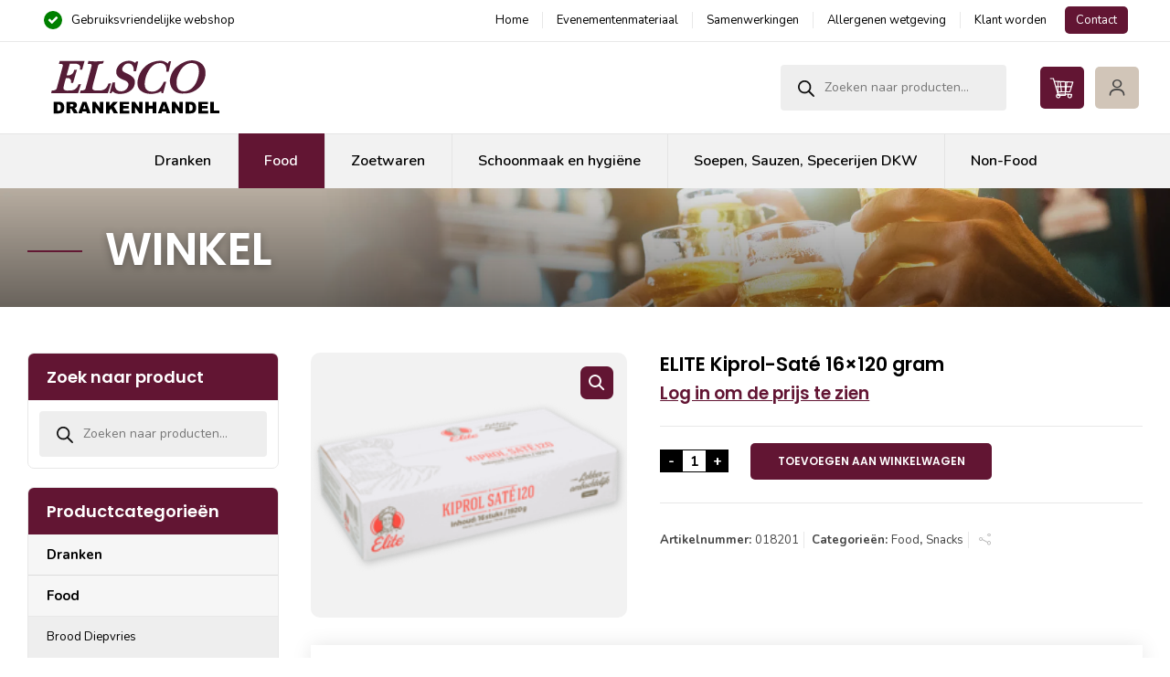

--- FILE ---
content_type: text/html; charset=UTF-8
request_url: https://www.elsco.nl/product/elite-kiprol-sate-16x120-gram/
body_size: 24169
content:
<!doctype html>
<html lang="nl-NL" class="no-js">
<head> 
<meta charset="UTF-8" />  
<meta name="viewport" content="width=device-width, initial-scale=1, maximum-scale=5">
<link rel="profile" href="https://gmpg.org/xfn/11">
<script type="text/javascript" data-pressidium-cc-no-block>
window.pressidiumCCBlockedScripts = [{"src":"^(?:https?:)?\\\/\\\/(?:www\\.)?google-analytics\\.com(.*)","category":"targeting","is_regex":true},{"src":"^(?:https?:)?\\\/\\\/(?:www\\.)?googletagmanager\\.com(.*)","category":"targeting","is_regex":true},{"src":"^(?:https?:)?\\\/\\\/(?:www\\.)?facebook\\.net","category":"targeting","is_regex":true}];
window.pressidiumCCCookieName = 'pressidium_cookie_consent';
</script>
<script src='//www.elsco.nl/wp-content/cache/wpfc-minified/21r2295w/htoek.js' type="text/javascript"></script>
<!-- <script src="https://www.elsco.nl/wp-content/plugins/pressidium-cookie-consent/public/block-scripts.js" type="text/javascript" data-pressidium-cc-no-block></script> -->
<script type="text/javascript" data-pressidium-cc-no-block>
function onPressidiumCookieConsentUpdated(event) {
window.dataLayer = window.dataLayer || [];
window.dataLayer.push({
event: event.type,
consent: event.detail,
});
}
window.addEventListener('pressidium-cookie-consent-accepted', onPressidiumCookieConsentUpdated);
window.addEventListener('pressidium-cookie-consent-changed', onPressidiumCookieConsentUpdated);
</script>
<style id="pressidium-cc-styles">
.pressidium-cc-theme {
--cc-bg: #f9faff;
--cc-text: #000000;
--cc-btn-primary-bg: #621533;
--cc-btn-primary-text: #f9faff;
--cc-btn-primary-hover-bg: #3c0a1d;
--cc-btn-primary-hover-text: #f9faff;
--cc-btn-secondary-bg: #f4f4f4;
--cc-btn-secondary-text: #000000;
--cc-btn-secondary-hover-bg: #eeeeee;
--cc-btn-secondary-hover-text: #000000;
--cc-toggle-bg-off: #b26784;
--cc-toggle-bg-on: #621533;
--cc-toggle-bg-readonly: #621533;
--cc-toggle-knob-bg: #fff;
--cc-toggle-knob-icon-color: #f4f4f4;
--cc-cookie-category-block-bg: #f4f4f4;
--cc-cookie-category-block-bg-hover: #eeeeee;
--cc-section-border: #f1f3f5;
--cc-block-text: #000000;
--cc-cookie-table-border: #f4f4f4;
--cc-overlay-bg: #f4f4f4;
--cc-webkit-scrollbar-bg: #f4f4f4;
--cc-webkit-scrollbar-bg-hover: #621533;
--cc-btn-floating-bg: #621533;
--cc-btn-floating-icon: #f9faff;
--cc-btn-floating-hover-bg: #430d22;
--cc-btn-floating-hover-icon: #f9faff;
}
</style>
<meta name='robots' content='index, follow, max-image-preview:large, max-snippet:-1, max-video-preview:-1' />
<script type="text/javascript">/*<![CDATA[ */ var html = document.getElementsByTagName("html")[0]; html.className = html.className.replace("no-js", "js"); window.onerror=function(e,f){var body = document.getElementsByTagName("body")[0]; body.className = body.className.replace("rt-loading", ""); var e_file = document.createElement("a");e_file.href = f;console.log( e );console.log( e_file.pathname );}/* ]]>*/</script>
<!-- This site is optimized with the Yoast SEO plugin v26.6 - https://yoast.com/wordpress/plugins/seo/ -->
<title>ELITE Kiprol-Saté 16x120 gram - Elsco Drankenhandel</title>
<link rel="canonical" href="https://www.elsco.nl/product/elite-kiprol-sate-16x120-gram/" />
<meta property="og:locale" content="nl_NL" />
<meta property="og:type" content="article" />
<meta property="og:title" content="ELITE Kiprol-Saté 16x120 gram - Elsco Drankenhandel" />
<meta property="og:description" content="ELITE Kiprol-Saté 16&#215;120 gram" />
<meta property="og:url" content="https://www.elsco.nl/product/elite-kiprol-sate-16x120-gram/" />
<meta property="og:site_name" content="Elsco Drankenhandel" />
<meta property="article:modified_time" content="2026-01-25T05:01:01+00:00" />
<meta property="og:image" content="https://www.elsco.nl/wp-content/uploads/wcmd_images/image_2076.jpg" />
<meta property="og:image:width" content="250" />
<meta property="og:image:height" content="167" />
<meta property="og:image:type" content="image/jpeg" />
<meta name="twitter:card" content="summary_large_image" />
<script type="application/ld+json" class="yoast-schema-graph">{"@context":"https://schema.org","@graph":[{"@type":"WebPage","@id":"https://www.elsco.nl/product/elite-kiprol-sate-16x120-gram/","url":"https://www.elsco.nl/product/elite-kiprol-sate-16x120-gram/","name":"ELITE Kiprol-Saté 16x120 gram - Elsco Drankenhandel","isPartOf":{"@id":"https://www.elsco.nl/#website"},"primaryImageOfPage":{"@id":"https://www.elsco.nl/product/elite-kiprol-sate-16x120-gram/#primaryimage"},"image":{"@id":"https://www.elsco.nl/product/elite-kiprol-sate-16x120-gram/#primaryimage"},"thumbnailUrl":"https://www.elsco.nl/wp-content/uploads/wcmd_images/image_2076.jpg","datePublished":"2021-10-14T14:34:48+00:00","dateModified":"2026-01-25T05:01:01+00:00","breadcrumb":{"@id":"https://www.elsco.nl/product/elite-kiprol-sate-16x120-gram/#breadcrumb"},"inLanguage":"nl-NL","potentialAction":[{"@type":"ReadAction","target":["https://www.elsco.nl/product/elite-kiprol-sate-16x120-gram/"]}]},{"@type":"ImageObject","inLanguage":"nl-NL","@id":"https://www.elsco.nl/product/elite-kiprol-sate-16x120-gram/#primaryimage","url":"https://www.elsco.nl/wp-content/uploads/wcmd_images/image_2076.jpg","contentUrl":"https://www.elsco.nl/wp-content/uploads/wcmd_images/image_2076.jpg","width":250,"height":167},{"@type":"BreadcrumbList","@id":"https://www.elsco.nl/product/elite-kiprol-sate-16x120-gram/#breadcrumb","itemListElement":[{"@type":"ListItem","position":1,"name":"Home","item":"https://www.elsco.nl/"},{"@type":"ListItem","position":2,"name":"ELITE Kiprol-Saté 16&#215;120 gram"}]},{"@type":"WebSite","@id":"https://www.elsco.nl/#website","url":"https://www.elsco.nl/","name":"Elsco Drankenhandel","description":"Uitgebreid assortiment en snelle leveringen","publisher":{"@id":"https://www.elsco.nl/#organization"},"potentialAction":[{"@type":"SearchAction","target":{"@type":"EntryPoint","urlTemplate":"https://www.elsco.nl/?s={search_term_string}"},"query-input":{"@type":"PropertyValueSpecification","valueRequired":true,"valueName":"search_term_string"}}],"inLanguage":"nl-NL"},{"@type":"Organization","@id":"https://www.elsco.nl/#organization","name":"Elsco Drankenhandel","url":"https://www.elsco.nl/","logo":{"@type":"ImageObject","inLanguage":"nl-NL","@id":"https://www.elsco.nl/#/schema/logo/image/","url":"https://www.elsco.nl/wp-content/uploads/Elsco-Drankhandel_logo.svg","contentUrl":"https://www.elsco.nl/wp-content/uploads/Elsco-Drankhandel_logo.svg","width":"1024","height":"1024","caption":"Elsco Drankenhandel"},"image":{"@id":"https://www.elsco.nl/#/schema/logo/image/"}}]}</script>
<!-- / Yoast SEO plugin. -->
<link rel='dns-prefetch' href='//challenges.cloudflare.com' />
<link rel='dns-prefetch' href='//use.fontawesome.com' />
<link rel='dns-prefetch' href='//fonts.googleapis.com' />
<link rel="alternate" type="application/rss+xml" title="Elsco Drankenhandel &raquo; feed" href="https://www.elsco.nl/feed/" />
<link rel="alternate" type="application/rss+xml" title="Elsco Drankenhandel &raquo; reacties feed" href="https://www.elsco.nl/comments/feed/" />
<link rel="alternate" title="oEmbed (JSON)" type="application/json+oembed" href="https://www.elsco.nl/wp-json/oembed/1.0/embed?url=https%3A%2F%2Fwww.elsco.nl%2Fproduct%2Felite-kiprol-sate-16x120-gram%2F" />
<link rel="alternate" title="oEmbed (XML)" type="text/xml+oembed" href="https://www.elsco.nl/wp-json/oembed/1.0/embed?url=https%3A%2F%2Fwww.elsco.nl%2Fproduct%2Felite-kiprol-sate-16x120-gram%2F&#038;format=xml" />
<style id='wp-img-auto-sizes-contain-inline-css' type='text/css'>
img:is([sizes=auto i],[sizes^="auto," i]){contain-intrinsic-size:3000px 1500px}
/*# sourceURL=wp-img-auto-sizes-contain-inline-css */
</style>
<!-- <link rel='stylesheet' id='font-awesome-css' href='https://www.elsco.nl/wp-content/plugins/gridlist-view-for-woocommerce/berocket/assets/css/font-awesome.min.css?ver=eb9e6070ff9266559dc9ebf99c116407' type='text/css' media='all' /> -->
<!-- <link rel='stylesheet' id='berocket_lgv_style-css' href='https://www.elsco.nl/wp-content/plugins/gridlist-view-for-woocommerce/css/shop_lgv.css?ver=1.1.8.1' type='text/css' media='all' /> -->
<!-- <link rel='stylesheet' id='businesslounge-style-all-css' href='https://www.elsco.nl/wp-content/themes/businesslounge/css/app.min.css?ver=2.1.1' type='text/css' media='all' /> -->
<!-- <link rel='stylesheet' id='woocommerce-css' href='https://www.elsco.nl/wp-content/themes/businesslounge/css/woocommerce/woocommerce.min.css?ver=2.1.1' type='text/css' media='all' /> -->
<!-- <link rel='stylesheet' id='fontello-css' href='https://www.elsco.nl/wp-content/themes/businesslounge/css/fontello/css/fontello.css?ver=2.1.1' type='text/css' media='all' /> -->
<!-- <link rel='stylesheet' id='businesslounge-theme-style-css' href='https://www.elsco.nl/wp-content/themes/businesslounge-child/style.css?ver=2.1.1' type='text/css' media='all' /> -->
<!-- <link rel='stylesheet' id='businesslounge-dynamic-css' href='https://www.elsco.nl/wp-content/uploads/businesslounge/dynamic-style.css?ver=250904063943' type='text/css' media='all' /> -->
<!-- <link rel='stylesheet' id='wp-block-library-css' href='https://www.elsco.nl/wp-includes/css/dist/block-library/style.min.css?ver=eb9e6070ff9266559dc9ebf99c116407' type='text/css' media='all' /> -->
<link rel="stylesheet" type="text/css" href="//www.elsco.nl/wp-content/cache/wpfc-minified/jou9lqr7/htoel.css" media="all"/>
<style id='global-styles-inline-css' type='text/css'>
:root{--wp--preset--aspect-ratio--square: 1;--wp--preset--aspect-ratio--4-3: 4/3;--wp--preset--aspect-ratio--3-4: 3/4;--wp--preset--aspect-ratio--3-2: 3/2;--wp--preset--aspect-ratio--2-3: 2/3;--wp--preset--aspect-ratio--16-9: 16/9;--wp--preset--aspect-ratio--9-16: 9/16;--wp--preset--color--black: #000000;--wp--preset--color--cyan-bluish-gray: #abb8c3;--wp--preset--color--white: #ffffff;--wp--preset--color--pale-pink: #f78da7;--wp--preset--color--vivid-red: #cf2e2e;--wp--preset--color--luminous-vivid-orange: #ff6900;--wp--preset--color--luminous-vivid-amber: #fcb900;--wp--preset--color--light-green-cyan: #7bdcb5;--wp--preset--color--vivid-green-cyan: #00d084;--wp--preset--color--pale-cyan-blue: #8ed1fc;--wp--preset--color--vivid-cyan-blue: #0693e3;--wp--preset--color--vivid-purple: #9b51e0;--wp--preset--gradient--vivid-cyan-blue-to-vivid-purple: linear-gradient(135deg,rgb(6,147,227) 0%,rgb(155,81,224) 100%);--wp--preset--gradient--light-green-cyan-to-vivid-green-cyan: linear-gradient(135deg,rgb(122,220,180) 0%,rgb(0,208,130) 100%);--wp--preset--gradient--luminous-vivid-amber-to-luminous-vivid-orange: linear-gradient(135deg,rgb(252,185,0) 0%,rgb(255,105,0) 100%);--wp--preset--gradient--luminous-vivid-orange-to-vivid-red: linear-gradient(135deg,rgb(255,105,0) 0%,rgb(207,46,46) 100%);--wp--preset--gradient--very-light-gray-to-cyan-bluish-gray: linear-gradient(135deg,rgb(238,238,238) 0%,rgb(169,184,195) 100%);--wp--preset--gradient--cool-to-warm-spectrum: linear-gradient(135deg,rgb(74,234,220) 0%,rgb(151,120,209) 20%,rgb(207,42,186) 40%,rgb(238,44,130) 60%,rgb(251,105,98) 80%,rgb(254,248,76) 100%);--wp--preset--gradient--blush-light-purple: linear-gradient(135deg,rgb(255,206,236) 0%,rgb(152,150,240) 100%);--wp--preset--gradient--blush-bordeaux: linear-gradient(135deg,rgb(254,205,165) 0%,rgb(254,45,45) 50%,rgb(107,0,62) 100%);--wp--preset--gradient--luminous-dusk: linear-gradient(135deg,rgb(255,203,112) 0%,rgb(199,81,192) 50%,rgb(65,88,208) 100%);--wp--preset--gradient--pale-ocean: linear-gradient(135deg,rgb(255,245,203) 0%,rgb(182,227,212) 50%,rgb(51,167,181) 100%);--wp--preset--gradient--electric-grass: linear-gradient(135deg,rgb(202,248,128) 0%,rgb(113,206,126) 100%);--wp--preset--gradient--midnight: linear-gradient(135deg,rgb(2,3,129) 0%,rgb(40,116,252) 100%);--wp--preset--font-size--small: 13px;--wp--preset--font-size--medium: 20px;--wp--preset--font-size--large: 36px;--wp--preset--font-size--x-large: 42px;--wp--preset--spacing--20: 0.44rem;--wp--preset--spacing--30: 0.67rem;--wp--preset--spacing--40: 1rem;--wp--preset--spacing--50: 1.5rem;--wp--preset--spacing--60: 2.25rem;--wp--preset--spacing--70: 3.38rem;--wp--preset--spacing--80: 5.06rem;--wp--preset--shadow--natural: 6px 6px 9px rgba(0, 0, 0, 0.2);--wp--preset--shadow--deep: 12px 12px 50px rgba(0, 0, 0, 0.4);--wp--preset--shadow--sharp: 6px 6px 0px rgba(0, 0, 0, 0.2);--wp--preset--shadow--outlined: 6px 6px 0px -3px rgb(255, 255, 255), 6px 6px rgb(0, 0, 0);--wp--preset--shadow--crisp: 6px 6px 0px rgb(0, 0, 0);}:where(.is-layout-flex){gap: 0.5em;}:where(.is-layout-grid){gap: 0.5em;}body .is-layout-flex{display: flex;}.is-layout-flex{flex-wrap: wrap;align-items: center;}.is-layout-flex > :is(*, div){margin: 0;}body .is-layout-grid{display: grid;}.is-layout-grid > :is(*, div){margin: 0;}:where(.wp-block-columns.is-layout-flex){gap: 2em;}:where(.wp-block-columns.is-layout-grid){gap: 2em;}:where(.wp-block-post-template.is-layout-flex){gap: 1.25em;}:where(.wp-block-post-template.is-layout-grid){gap: 1.25em;}.has-black-color{color: var(--wp--preset--color--black) !important;}.has-cyan-bluish-gray-color{color: var(--wp--preset--color--cyan-bluish-gray) !important;}.has-white-color{color: var(--wp--preset--color--white) !important;}.has-pale-pink-color{color: var(--wp--preset--color--pale-pink) !important;}.has-vivid-red-color{color: var(--wp--preset--color--vivid-red) !important;}.has-luminous-vivid-orange-color{color: var(--wp--preset--color--luminous-vivid-orange) !important;}.has-luminous-vivid-amber-color{color: var(--wp--preset--color--luminous-vivid-amber) !important;}.has-light-green-cyan-color{color: var(--wp--preset--color--light-green-cyan) !important;}.has-vivid-green-cyan-color{color: var(--wp--preset--color--vivid-green-cyan) !important;}.has-pale-cyan-blue-color{color: var(--wp--preset--color--pale-cyan-blue) !important;}.has-vivid-cyan-blue-color{color: var(--wp--preset--color--vivid-cyan-blue) !important;}.has-vivid-purple-color{color: var(--wp--preset--color--vivid-purple) !important;}.has-black-background-color{background-color: var(--wp--preset--color--black) !important;}.has-cyan-bluish-gray-background-color{background-color: var(--wp--preset--color--cyan-bluish-gray) !important;}.has-white-background-color{background-color: var(--wp--preset--color--white) !important;}.has-pale-pink-background-color{background-color: var(--wp--preset--color--pale-pink) !important;}.has-vivid-red-background-color{background-color: var(--wp--preset--color--vivid-red) !important;}.has-luminous-vivid-orange-background-color{background-color: var(--wp--preset--color--luminous-vivid-orange) !important;}.has-luminous-vivid-amber-background-color{background-color: var(--wp--preset--color--luminous-vivid-amber) !important;}.has-light-green-cyan-background-color{background-color: var(--wp--preset--color--light-green-cyan) !important;}.has-vivid-green-cyan-background-color{background-color: var(--wp--preset--color--vivid-green-cyan) !important;}.has-pale-cyan-blue-background-color{background-color: var(--wp--preset--color--pale-cyan-blue) !important;}.has-vivid-cyan-blue-background-color{background-color: var(--wp--preset--color--vivid-cyan-blue) !important;}.has-vivid-purple-background-color{background-color: var(--wp--preset--color--vivid-purple) !important;}.has-black-border-color{border-color: var(--wp--preset--color--black) !important;}.has-cyan-bluish-gray-border-color{border-color: var(--wp--preset--color--cyan-bluish-gray) !important;}.has-white-border-color{border-color: var(--wp--preset--color--white) !important;}.has-pale-pink-border-color{border-color: var(--wp--preset--color--pale-pink) !important;}.has-vivid-red-border-color{border-color: var(--wp--preset--color--vivid-red) !important;}.has-luminous-vivid-orange-border-color{border-color: var(--wp--preset--color--luminous-vivid-orange) !important;}.has-luminous-vivid-amber-border-color{border-color: var(--wp--preset--color--luminous-vivid-amber) !important;}.has-light-green-cyan-border-color{border-color: var(--wp--preset--color--light-green-cyan) !important;}.has-vivid-green-cyan-border-color{border-color: var(--wp--preset--color--vivid-green-cyan) !important;}.has-pale-cyan-blue-border-color{border-color: var(--wp--preset--color--pale-cyan-blue) !important;}.has-vivid-cyan-blue-border-color{border-color: var(--wp--preset--color--vivid-cyan-blue) !important;}.has-vivid-purple-border-color{border-color: var(--wp--preset--color--vivid-purple) !important;}.has-vivid-cyan-blue-to-vivid-purple-gradient-background{background: var(--wp--preset--gradient--vivid-cyan-blue-to-vivid-purple) !important;}.has-light-green-cyan-to-vivid-green-cyan-gradient-background{background: var(--wp--preset--gradient--light-green-cyan-to-vivid-green-cyan) !important;}.has-luminous-vivid-amber-to-luminous-vivid-orange-gradient-background{background: var(--wp--preset--gradient--luminous-vivid-amber-to-luminous-vivid-orange) !important;}.has-luminous-vivid-orange-to-vivid-red-gradient-background{background: var(--wp--preset--gradient--luminous-vivid-orange-to-vivid-red) !important;}.has-very-light-gray-to-cyan-bluish-gray-gradient-background{background: var(--wp--preset--gradient--very-light-gray-to-cyan-bluish-gray) !important;}.has-cool-to-warm-spectrum-gradient-background{background: var(--wp--preset--gradient--cool-to-warm-spectrum) !important;}.has-blush-light-purple-gradient-background{background: var(--wp--preset--gradient--blush-light-purple) !important;}.has-blush-bordeaux-gradient-background{background: var(--wp--preset--gradient--blush-bordeaux) !important;}.has-luminous-dusk-gradient-background{background: var(--wp--preset--gradient--luminous-dusk) !important;}.has-pale-ocean-gradient-background{background: var(--wp--preset--gradient--pale-ocean) !important;}.has-electric-grass-gradient-background{background: var(--wp--preset--gradient--electric-grass) !important;}.has-midnight-gradient-background{background: var(--wp--preset--gradient--midnight) !important;}.has-small-font-size{font-size: var(--wp--preset--font-size--small) !important;}.has-medium-font-size{font-size: var(--wp--preset--font-size--medium) !important;}.has-large-font-size{font-size: var(--wp--preset--font-size--large) !important;}.has-x-large-font-size{font-size: var(--wp--preset--font-size--x-large) !important;}
/*# sourceURL=global-styles-inline-css */
</style>
<style id='classic-theme-styles-inline-css' type='text/css'>
/*! This file is auto-generated */
.wp-block-button__link{color:#fff;background-color:#32373c;border-radius:9999px;box-shadow:none;text-decoration:none;padding:calc(.667em + 2px) calc(1.333em + 2px);font-size:1.125em}.wp-block-file__button{background:#32373c;color:#fff;text-decoration:none}
/*# sourceURL=/wp-includes/css/classic-themes.min.css */
</style>
<style id='font-awesome-svg-styles-default-inline-css' type='text/css'>
.svg-inline--fa {
display: inline-block;
height: 1em;
overflow: visible;
vertical-align: -.125em;
}
/*# sourceURL=font-awesome-svg-styles-default-inline-css */
</style>
<!-- <link rel='stylesheet' id='font-awesome-svg-styles-css' href='https://www.elsco.nl/wp-content/uploads/font-awesome/v6.7.2/css/svg-with-js.css' type='text/css' media='all' /> -->
<link rel="stylesheet" type="text/css" href="//www.elsco.nl/wp-content/cache/wpfc-minified/2xvrs9xg/htoek.css" media="all"/>
<style id='font-awesome-svg-styles-inline-css' type='text/css'>
.wp-block-font-awesome-icon svg::before,
.wp-rich-text-font-awesome-icon svg::before {content: unset;}
/*# sourceURL=font-awesome-svg-styles-inline-css */
</style>
<!-- <link rel='stylesheet' id='contact-form-7-css' href='https://www.elsco.nl/wp-content/plugins/contact-form-7/includes/css/styles.css?ver=6.1.4' type='text/css' media='all' /> -->
<!-- <link rel='stylesheet' id='wcmd-style-css' href='https://www.elsco.nl/wp-content/plugins/woocommerce-mdrank-master/assets/css/style.css?ver=eb9e6070ff9266559dc9ebf99c116407' type='text/css' media='all' /> -->
<!-- <link rel='stylesheet' id='photoswipe-css' href='https://www.elsco.nl/wp-content/plugins/woocommerce/assets/css/photoswipe/photoswipe.min.css?ver=10.4.3' type='text/css' media='all' /> -->
<!-- <link rel='stylesheet' id='photoswipe-default-skin-css' href='https://www.elsco.nl/wp-content/plugins/woocommerce/assets/css/photoswipe/default-skin/default-skin.min.css?ver=10.4.3' type='text/css' media='all' /> -->
<link rel="stylesheet" type="text/css" href="//www.elsco.nl/wp-content/cache/wpfc-minified/8xuvy6o8/htoel.css" media="all"/>
<style id='woocommerce-inline-inline-css' type='text/css'>
.woocommerce form .form-row .required { visibility: visible; }
/*# sourceURL=woocommerce-inline-inline-css */
</style>
<!-- <link rel='stylesheet' id='wpcf7-redirect-script-frontend-css' href='https://www.elsco.nl/wp-content/plugins/wpcf7-redirect/build/assets/frontend-script.css?ver=2c532d7e2be36f6af233' type='text/css' media='all' /> -->
<!-- <link rel='stylesheet' id='cookie-consent-client-style-css' href='https://www.elsco.nl/wp-content/plugins/pressidium-cookie-consent/public/bundle.client.css?ver=a42c7610e2f07a53bd90' type='text/css' media='all' /> -->
<!-- <link rel='stylesheet' id='dgwt-wcas-style-css' href='https://www.elsco.nl/wp-content/plugins/ajax-search-for-woocommerce-premium/assets/css/style.min.css?ver=1.32.1' type='text/css' media='all' /> -->
<link rel="stylesheet" type="text/css" href="//www.elsco.nl/wp-content/cache/wpfc-minified/11r9amgb/htoel.css" media="all"/>
<link rel='stylesheet' id='businesslounge-google-fonts-css' href='//fonts.googleapis.com/css?family=Poppins%3A600%7CNunito%3Aregular%2C500%2C400i%2C600%2C700%7CFira+Sans%3Aitalic&#038;subset=devanagari%2Clatin&#038;ver=1.0.0' type='text/css' media='all' />
<script src='//www.elsco.nl/wp-content/cache/wpfc-minified/giacpwf/htoek.js' type="text/javascript"></script>
<!-- <script type="text/javascript" src="https://www.elsco.nl/wp-includes/js/jquery/jquery.min.js?ver=3.7.1" id="jquery-core-js"></script> -->
<!-- <script type="text/javascript" src="https://www.elsco.nl/wp-includes/js/jquery/jquery-migrate.min.js?ver=3.4.1" id="jquery-migrate-js"></script> -->
<!-- <script type="text/javascript" src="https://www.elsco.nl/wp-content/plugins/gridlist-view-for-woocommerce/js/jquery.cookie.js?ver=1.1.8.1" id="berocket_jquery_cookie-js"></script> -->
<script type="text/javascript" id="berocket_lgv_grid_list-js-extra">
/* <![CDATA[ */
var lgv_options = {"default_style":"grid","mobile_default_style":"grid","max_mobile_width":"768","user_func":{"before_style_set":"","after_style_set":"","after_style_list":"","after_style_grid":"","before_get_cookie":"","after_get_cookie":"","before_buttons_reselect":"","after_buttons_reselect":"","before_product_reselect":"","after_product_reselect":"","before_page_reload":"","before_ajax_product_reload":"","after_ajax_product_reload":""},"style_on_pages":{"pages":false,"mobile_pages":false,"desktop_pages":false}};
//# sourceURL=berocket_lgv_grid_list-js-extra
/* ]]> */
</script>
<script src='//www.elsco.nl/wp-content/cache/wpfc-minified/9iarih7c/htoek.js' type="text/javascript"></script>
<!-- <script type="text/javascript" src="https://www.elsco.nl/wp-content/plugins/gridlist-view-for-woocommerce/js/grid_view.js?ver=1.1.8.1" id="berocket_lgv_grid_list-js"></script> -->
<script type="text/javascript" id="consent-mode-script-js-extra">
/* <![CDATA[ */
var pressidiumCCGCM = {"gcm":{"enabled":true,"implementation":"gtm","ads_data_redaction":false,"url_passthrough":false,"regions":[]}};
//# sourceURL=consent-mode-script-js-extra
/* ]]> */
</script>
<script src='//www.elsco.nl/wp-content/cache/wpfc-minified/r37rtju/htoek.js' type="text/javascript"></script>
<!-- <script type="text/javascript" src="https://www.elsco.nl/wp-content/plugins/pressidium-cookie-consent/public/consent-mode.js?ver=e12e26152e9ebe6a26ba" id="consent-mode-script-js"></script> -->
<!-- <script type="text/javascript" src="//www.elsco.nl/wp-content/plugins/revslider/sr6/assets/js/rbtools.min.js?ver=6.7.17" async id="tp-tools-js"></script> -->
<!-- <script type="text/javascript" src="//www.elsco.nl/wp-content/plugins/revslider/sr6/assets/js/rs6.min.js?ver=6.7.17" async id="revmin-js"></script> -->
<script type="text/javascript" id="3d-flip-book-client-locale-loader-js-extra">
/* <![CDATA[ */
var FB3D_CLIENT_LOCALE = {"ajaxurl":"https://www.elsco.nl/wp-admin/admin-ajax.php","dictionary":{"Table of contents":"Table of contents","Close":"Close","Bookmarks":"Bookmarks","Thumbnails":"Thumbnails","Search":"Search","Share":"Share","Facebook":"Facebook","Twitter":"Twitter","Email":"Email","Play":"Play","Previous page":"Previous page","Next page":"Next page","Zoom in":"Zoom in","Zoom out":"Zoom out","Fit view":"Fit view","Auto play":"Auto play","Full screen":"Full screen","More":"More","Smart pan":"Smart pan","Single page":"Single page","Sounds":"Sounds","Stats":"Stats","Print":"Print","Download":"Download","Goto first page":"Goto first page","Goto last page":"Goto last page"},"images":"https://www.elsco.nl/wp-content/plugins/unreal-flipbook-addon-for-visual-composer/assets/images/","jsData":{"urls":[],"posts":{"ids_mis":[],"ids":[]},"pages":[],"firstPages":[],"bookCtrlProps":[],"bookTemplates":[]},"key":"3d-flip-book","pdfJS":{"pdfJsLib":"https://www.elsco.nl/wp-content/plugins/unreal-flipbook-addon-for-visual-composer/assets/js/pdf.min.js?ver=4.3.136","pdfJsWorker":"https://www.elsco.nl/wp-content/plugins/unreal-flipbook-addon-for-visual-composer/assets/js/pdf.worker.js?ver=4.3.136","stablePdfJsLib":"https://www.elsco.nl/wp-content/plugins/unreal-flipbook-addon-for-visual-composer/assets/js/stable/pdf.min.js?ver=2.5.207","stablePdfJsWorker":"https://www.elsco.nl/wp-content/plugins/unreal-flipbook-addon-for-visual-composer/assets/js/stable/pdf.worker.js?ver=2.5.207","pdfJsCMapUrl":"https://www.elsco.nl/wp-content/plugins/unreal-flipbook-addon-for-visual-composer/assets/cmaps/"},"cacheurl":"https://www.elsco.nl/wp-content/uploads/3d-flip-book/cache/","pluginsurl":"https://www.elsco.nl/wp-content/plugins/","pluginurl":"https://www.elsco.nl/wp-content/plugins/unreal-flipbook-addon-for-visual-composer/","thumbnailSize":{"width":"150","height":"150"},"version":"1.16.17"};
//# sourceURL=3d-flip-book-client-locale-loader-js-extra
/* ]]> */
</script>
<script src='//www.elsco.nl/wp-content/cache/wpfc-minified/5fzn392/htoek.js' type="text/javascript"></script>
<!-- <script type="text/javascript" src="https://www.elsco.nl/wp-content/plugins/unreal-flipbook-addon-for-visual-composer/assets/js/client-locale-loader.js?ver=1.16.17" id="3d-flip-book-client-locale-loader-js" async="async" data-wp-strategy="async"></script> -->
<script type="text/javascript" id="wcmd-script-js-extra">
/* <![CDATA[ */
var wcmdData = {"ajax_url":"https://www.elsco.nl/wp-admin/admin-ajax.php","wc_cart":{"cart_session_data":{"cart_contents_total":0,"total":0,"subtotal":0,"subtotal_ex_tax":0,"tax_total":0,"taxes":[],"shipping_taxes":[],"discount_cart":0,"discount_cart_tax":0,"shipping_total":0,"shipping_tax_total":0,"coupon_discount_amounts":[],"coupon_discount_tax_amounts":[],"fee_total":0,"fees":[]},"coupon_applied_count":[],"cart_context":"shortcode","cart_contents":[],"removed_cart_contents":[],"applied_coupons":[],"coupon_discount_totals":[],"coupon_discount_tax_totals":[]},"wc_cart_total":"0"};
//# sourceURL=wcmd-script-js-extra
/* ]]> */
</script>
<script src='//www.elsco.nl/wp-content/cache/wpfc-minified/6wu3nhik/htoek.js' type="text/javascript"></script>
<!-- <script type="text/javascript" src="https://www.elsco.nl/wp-content/plugins/woocommerce-mdrank-master/assets/js/script.js?ver=eb9e6070ff9266559dc9ebf99c116407" id="wcmd-script-js"></script> -->
<!-- <script type="text/javascript" src="https://www.elsco.nl/wp-content/plugins/woocommerce/assets/js/jquery-blockui/jquery.blockUI.min.js?ver=2.7.0-wc.10.4.3" id="wc-jquery-blockui-js" data-wp-strategy="defer"></script> -->
<script type="text/javascript" id="wc-add-to-cart-js-extra">
/* <![CDATA[ */
var wc_add_to_cart_params = {"ajax_url":"/wp-admin/admin-ajax.php","wc_ajax_url":"/?wc-ajax=%%endpoint%%","i18n_view_cart":"Bekijk winkelwagen","cart_url":"https://www.elsco.nl/winkelwagen/","is_cart":"","cart_redirect_after_add":"no"};
//# sourceURL=wc-add-to-cart-js-extra
/* ]]> */
</script>
<script src='//www.elsco.nl/wp-content/cache/wpfc-minified/dhw5yd7d/htoel.js' type="text/javascript"></script>
<!-- <script type="text/javascript" src="https://www.elsco.nl/wp-content/plugins/woocommerce/assets/js/frontend/add-to-cart.min.js?ver=10.4.3" id="wc-add-to-cart-js" data-wp-strategy="defer"></script> -->
<!-- <script type="text/javascript" src="https://www.elsco.nl/wp-content/plugins/woocommerce/assets/js/zoom/jquery.zoom.min.js?ver=1.7.21-wc.10.4.3" id="wc-zoom-js" defer="defer" data-wp-strategy="defer"></script> -->
<!-- <script type="text/javascript" src="https://www.elsco.nl/wp-content/plugins/woocommerce/assets/js/flexslider/jquery.flexslider.min.js?ver=2.7.2-wc.10.4.3" id="wc-flexslider-js" defer="defer" data-wp-strategy="defer"></script> -->
<!-- <script type="text/javascript" src="https://www.elsco.nl/wp-content/plugins/woocommerce/assets/js/photoswipe/photoswipe.min.js?ver=4.1.1-wc.10.4.3" id="wc-photoswipe-js" defer="defer" data-wp-strategy="defer"></script> -->
<!-- <script type="text/javascript" src="https://www.elsco.nl/wp-content/plugins/woocommerce/assets/js/photoswipe/photoswipe-ui-default.min.js?ver=4.1.1-wc.10.4.3" id="wc-photoswipe-ui-default-js" defer="defer" data-wp-strategy="defer"></script> -->
<script type="text/javascript" id="wc-single-product-js-extra">
/* <![CDATA[ */
var wc_single_product_params = {"i18n_required_rating_text":"Selecteer een waardering","i18n_rating_options":["1 van de 5 sterren","2 van de 5 sterren","3 van de 5 sterren","4 van de 5 sterren","5 van de 5 sterren"],"i18n_product_gallery_trigger_text":"Afbeeldinggalerij in volledig scherm bekijken","review_rating_required":"yes","flexslider":{"rtl":false,"animation":"slide","smoothHeight":true,"directionNav":false,"controlNav":"thumbnails","slideshow":false,"animationSpeed":500,"animationLoop":false,"allowOneSlide":false},"zoom_enabled":"1","zoom_options":[],"photoswipe_enabled":"1","photoswipe_options":{"shareEl":false,"closeOnScroll":false,"history":false,"hideAnimationDuration":0,"showAnimationDuration":0},"flexslider_enabled":"1"};
//# sourceURL=wc-single-product-js-extra
/* ]]> */
</script>
<script src='//www.elsco.nl/wp-content/cache/wpfc-minified/qsd1zw6a/htoel.js' type="text/javascript"></script>
<!-- <script type="text/javascript" src="https://www.elsco.nl/wp-content/plugins/woocommerce/assets/js/frontend/single-product.min.js?ver=10.4.3" id="wc-single-product-js" defer="defer" data-wp-strategy="defer"></script> -->
<!-- <script type="text/javascript" src="https://www.elsco.nl/wp-content/plugins/woocommerce/assets/js/js-cookie/js.cookie.min.js?ver=2.1.4-wc.10.4.3" id="wc-js-cookie-js" defer="defer" data-wp-strategy="defer"></script> -->
<script type="text/javascript" id="woocommerce-js-extra">
/* <![CDATA[ */
var woocommerce_params = {"ajax_url":"/wp-admin/admin-ajax.php","wc_ajax_url":"/?wc-ajax=%%endpoint%%","i18n_password_show":"Wachtwoord weergeven","i18n_password_hide":"Wachtwoord verbergen"};
//# sourceURL=woocommerce-js-extra
/* ]]> */
</script>
<script src='//www.elsco.nl/wp-content/cache/wpfc-minified/4ava9s8/htoek.js' type="text/javascript"></script>
<!-- <script type="text/javascript" src="https://www.elsco.nl/wp-content/plugins/woocommerce/assets/js/frontend/woocommerce.min.js?ver=10.4.3" id="woocommerce-js" defer="defer" data-wp-strategy="defer"></script> -->
<!-- <script type="text/javascript" src="https://www.elsco.nl/wp-content/plugins/js_composer/assets/js/vendors/woocommerce-add-to-cart.js?ver=8.2" id="vc_woocommerce-add-to-cart-js-js"></script> -->
<script type="text/javascript" id="wc-cart-fragments-js-extra">
/* <![CDATA[ */
var wc_cart_fragments_params = {"ajax_url":"/wp-admin/admin-ajax.php","wc_ajax_url":"/?wc-ajax=%%endpoint%%","cart_hash_key":"wc_cart_hash_bf10a20775a1a365680e5789d91e76a6","fragment_name":"wc_fragments_bf10a20775a1a365680e5789d91e76a6","request_timeout":"5000"};
//# sourceURL=wc-cart-fragments-js-extra
/* ]]> */
</script>
<script src='//www.elsco.nl/wp-content/cache/wpfc-minified/99jgiqsm/htoek.js' type="text/javascript"></script>
<!-- <script type="text/javascript" src="https://www.elsco.nl/wp-content/plugins/woocommerce/assets/js/frontend/cart-fragments.min.js?ver=10.4.3" id="wc-cart-fragments-js" defer="defer" data-wp-strategy="defer"></script> -->
<script defer crossorigin="anonymous" integrity="sha384-DsXFqEUf3HnCU8om0zbXN58DxV7Bo8/z7AbHBGd2XxkeNpdLrygNiGFr/03W0Xmt" type="text/javascript" src="https://use.fontawesome.com/releases/v6.7.2/js/all.js" id="font-awesome-official-js"></script>
<script defer crossorigin="anonymous" integrity="sha384-WVm8++sQXsfFD5HmhLau6q7RS11CQOYMBHGi1pfF2PHd/vthiacQvsVLrRk6lH8O" type="text/javascript" src="https://use.fontawesome.com/releases/v6.7.2/js/v4-shims.js" id="font-awesome-official-v4shim-js"></script>
<script></script><link rel="https://api.w.org/" href="https://www.elsco.nl/wp-json/" /><link rel="alternate" title="JSON" type="application/json" href="https://www.elsco.nl/wp-json/wp/v2/product/43101" />
<!-- GA Google Analytics @ https://m0n.co/ga -->
<script async src="https://www.googletagmanager.com/gtag/js?id=G-V3JRSMV3P7"></script>
<script>
window.dataLayer = window.dataLayer || [];
function gtag(){dataLayer.push(arguments);}
gtag('js', new Date());
gtag('config', 'G-V3JRSMV3P7');
</script>
<style>
div.berocket_lgv_widget a.berocket_lgv_button{
width: 2em; height: 2em; font-size: 1em; line-height: 2em; color: rgb(51, 51, 51); border-radius: 5px; background: linear-gradient(rgb(255, 255, 255), rgb(220, 220, 220)) rgb(255, 255, 255); border-width: 0px; border-color: rgb(0, 0, 0); box-shadow: rgb(221, 221, 221) 0px 0px 0px 1px inset, rgb(0, 0, 0) 0px 1px 1px 0px;                }
div.berocket_lgv_widget a.berocket_lgv_button:hover{
width: 2em; height: 2em; font-size: 1em; line-height: 2em; color: rgb(51, 51, 51); border-radius: 5px; background: linear-gradient(rgb(220, 220, 220), rgb(255, 255, 255)) rgb(220, 220, 220); border-width: 0px; border-color: rgb(0, 0, 0); box-shadow: rgb(221, 221, 221) 0px 0px 0px 1px inset, rgb(0, 0, 0) 0px 1px 1px 0px;                }
div.berocket_lgv_widget a.berocket_lgv_button.selected{
width: 2em; height: 2em; font-size: 1em; line-height: 2em; color: rgb(51, 51, 51); border-radius: 5px; background: linear-gradient(rgb(220, 220, 220), rgb(255, 255, 255)) rgb(220, 220, 220); border-width: 0px; border-color: rgb(0, 0, 0); box-shadow: rgb(187, 187, 187) 0px 0px 0px 1px inset, rgba(0, 0, 0, 0.5) 0px 1px 3px 0px inset, rgb(0, 0, 0) 0px 1px 2px 0px;                }
</style>
<!-- Google Tag Manager -->
<script>(function(w,d,s,l,i){w[l]=w[l]||[];w[l].push({'gtm.start':
new Date().getTime(),event:'gtm.js'});var f=d.getElementsByTagName(s)[0],
j=d.createElement(s),dl=l!='dataLayer'?'&l='+l:'';j.async=true;j.src=
'https://www.googletagmanager.com/gtm.js?id='+i+dl;f.parentNode.insertBefore(j,f);
})(window,document,'script','dataLayer','GTM-T2DFPD55');</script>
<!-- End Google Tag Manager -->		<style>
.dgwt-wcas-ico-magnifier,.dgwt-wcas-ico-magnifier-handler{max-width:20px}.dgwt-wcas-search-wrapp{max-width:600px}.dgwt-wcas-search-wrapp .dgwt-wcas-sf-wrapp input[type=search].dgwt-wcas-search-input,.dgwt-wcas-search-wrapp .dgwt-wcas-sf-wrapp input[type=search].dgwt-wcas-search-input:hover,.dgwt-wcas-search-wrapp .dgwt-wcas-sf-wrapp input[type=search].dgwt-wcas-search-input:focus{border-color:#fff}		</style>
<meta name="generator" content="Powered by BusinessLounge Business WordPress Theme CT:1 TV:2.1.1 PV:2.1" />
<noscript><style>.woocommerce-product-gallery{ opacity: 1 !important; }</style></noscript>
<meta name="generator" content="Powered by WPBakery Page Builder - drag and drop page builder for WordPress."/>
<style>.qib-container input[type='number']:not(#qib_id):not(#qib_id){-moz-appearance:textfield;}.qib-container input[type='number']:not(#qib_id):not(#qib_id)::-webkit-outer-spin-button,.qib-container input[type='number']:not(#qib_id):not(#qib_id)::-webkit-inner-spin-button{-webkit-appearance:none;display:none;margin:0;}form.cart button[type='submit']:not(#qib_id):not(#qib_id),form.cart .qib-container + div:not(#qib_id):not(#qib_id){display:inline-block;margin:0;padding-top:0;padding-bottom:0;float:none;vertical-align:top;text-align:center;}form.cart button[type='submit']:not(#qib_id):not(#qib_id):not(_){line-height:1;}form.cart button[type='submit']:not(#qib_id):not(#qib_id):not(_):not(_){height:25px;text-align:center;}form.cart .qib-container + button[type='submit']:not(#qib_id):not(#qib_id),form.cart .qib-container + div:not(#qib_id):not(#qib_id):not(_){margin-left:1em;}form.cart button[type='submit']:focus:not(#qib_id):not(#qib_id){outline-width:2px;outline-offset:-2px;outline-style:solid;}.qib-container div.quantity:not(#qib_id):not(#qib_id) {float:left;line-height:1;display:inline-block;margin:0;padding:0;border:none;border-radius:0;width:auto;min-height:initial;min-width:initial;max-height:initial;max-width:initial;}.qib-button:not(#qib_id):not(#qib_id){line-height:1;display:inline-block;margin:0;padding:0;box-sizing:border-box;height:25px;width:25px;color:white;background:black;border-color:black;float:left;min-height:initial;min-width:initial;max-height:initial;max-width:initial;vertical-align:middle;font-size:16px;letter-spacing:0;border-style:solid;border-width:1px;transition:none;border-radius:0;}.qib-button:focus:not(#qib_id):not(#qib_id) {outline-offset:-3px;outline-width:1px;outline-color:#ebe9eb;outline-style:dotted;}.qib-button:hover:not(#qib_id):not(#qib_id) {background:#42413f;}.qib-container .quantity input.qty:not(#qib_id):not(#qib_id){line-height:1;background:none;text-align:center;vertical-align:middle;margin:0;padding:0;box-sizing:border-box;height:25px;width:25px;min-height:initial;min-width:initial;max-height:initial;max-width:initial;box-shadow:none;font-size:15px;border-style:solid;border-color:black;border-width:1px 0;border-radius:0;}.qib-container .quantity input.qty:focus:not(#qib_id):not(#qib_id) {border-color:black;outline:none;border-width:2px 1px;border-style:solid;}.woocommerce table.cart td.product-quantity:not(#qib_id):not(#qib_id){white-space:nowrap;}@media (min-width:768px){.woocommerce table.cart td.product-quantity:not(#qib_id):not(#qib_id){text-align:center;}}@media (min-width:768px){.woocommerce table.cart td.product-quantity .qib-container:not(#qib_id):not(#qib_id){display:flex;justify-content:center;}}.qib-container:not(#qib_id):not(#qib_id) {display:inline-block;}.woocommerce-grouped-product-list-item__quantity:not(#qib_id):not(#qib_id){margin:0;padding-left:0;padding-right:0;text-align:left;}.woocommerce-grouped-product-list-item__quantity .qib-container:not(#qib_id):not(#qib_id){display:flex;}.quantity .minus:not(#qib_id):not(#qib_id),.quantity .plus:not(#qib_id):not(#qib_id),.quantity > a:not(#qib_id):not(#qib_id){display:none;}.products.oceanwp-row .qib-container:not(#qib_id):not(#qib_id){margin-bottom:8px;}</style><meta name="generator" content="Powered by Slider Revolution 6.7.17 - responsive, Mobile-Friendly Slider Plugin for WordPress with comfortable drag and drop interface." />
<link rel="icon" href="https://www.elsco.nl/wp-content/uploads/cropped-Favicon_elsco-1-32x32.png" sizes="32x32" />
<link rel="icon" href="https://www.elsco.nl/wp-content/uploads/cropped-Favicon_elsco-1-192x192.png" sizes="192x192" />
<link rel="apple-touch-icon" href="https://www.elsco.nl/wp-content/uploads/cropped-Favicon_elsco-1-180x180.png" />
<meta name="msapplication-TileImage" content="https://www.elsco.nl/wp-content/uploads/cropped-Favicon_elsco-1-270x270.png" />
<script>function setREVStartSize(e){
//window.requestAnimationFrame(function() {
window.RSIW = window.RSIW===undefined ? window.innerWidth : window.RSIW;
window.RSIH = window.RSIH===undefined ? window.innerHeight : window.RSIH;
try {
var pw = document.getElementById(e.c).parentNode.offsetWidth,
newh;
pw = pw===0 || isNaN(pw) || (e.l=="fullwidth" || e.layout=="fullwidth") ? window.RSIW : pw;
e.tabw = e.tabw===undefined ? 0 : parseInt(e.tabw);
e.thumbw = e.thumbw===undefined ? 0 : parseInt(e.thumbw);
e.tabh = e.tabh===undefined ? 0 : parseInt(e.tabh);
e.thumbh = e.thumbh===undefined ? 0 : parseInt(e.thumbh);
e.tabhide = e.tabhide===undefined ? 0 : parseInt(e.tabhide);
e.thumbhide = e.thumbhide===undefined ? 0 : parseInt(e.thumbhide);
e.mh = e.mh===undefined || e.mh=="" || e.mh==="auto" ? 0 : parseInt(e.mh,0);
if(e.layout==="fullscreen" || e.l==="fullscreen")
newh = Math.max(e.mh,window.RSIH);
else{
e.gw = Array.isArray(e.gw) ? e.gw : [e.gw];
for (var i in e.rl) if (e.gw[i]===undefined || e.gw[i]===0) e.gw[i] = e.gw[i-1];
e.gh = e.el===undefined || e.el==="" || (Array.isArray(e.el) && e.el.length==0)? e.gh : e.el;
e.gh = Array.isArray(e.gh) ? e.gh : [e.gh];
for (var i in e.rl) if (e.gh[i]===undefined || e.gh[i]===0) e.gh[i] = e.gh[i-1];
var nl = new Array(e.rl.length),
ix = 0,
sl;
e.tabw = e.tabhide>=pw ? 0 : e.tabw;
e.thumbw = e.thumbhide>=pw ? 0 : e.thumbw;
e.tabh = e.tabhide>=pw ? 0 : e.tabh;
e.thumbh = e.thumbhide>=pw ? 0 : e.thumbh;
for (var i in e.rl) nl[i] = e.rl[i]<window.RSIW ? 0 : e.rl[i];
sl = nl[0];
for (var i in nl) if (sl>nl[i] && nl[i]>0) { sl = nl[i]; ix=i;}
var m = pw>(e.gw[ix]+e.tabw+e.thumbw) ? 1 : (pw-(e.tabw+e.thumbw)) / (e.gw[ix]);
newh =  (e.gh[ix] * m) + (e.tabh + e.thumbh);
}
var el = document.getElementById(e.c);
if (el!==null && el) el.style.height = newh+"px";
el = document.getElementById(e.c+"_wrapper");
if (el!==null && el) {
el.style.height = newh+"px";
el.style.display = "block";
}
} catch(e){
console.log("Failure at Presize of Slider:" + e)
}
//});
};</script>
<style type="text/css" id="wp-custom-css">
.post img{
background-color:#E7DAB8;
}
ul.products.list li.product img {
width: fit-content !important;
}
.berocket_lgv_list img { height: 100px !important; }
/*li.cart.tools-icon:first-child { display: none !important; }*/
a.businesslounge-user-menu-button { padding-left: 20px !important; }
.ui-icon-shopping-bag:before {
content: '\f07a' !important;
}		</style>
<noscript><style> .wpb_animate_when_almost_visible { opacity: 1; }</style></noscript><!-- <link rel='stylesheet' id='wc-blocks-style-css' href='https://www.elsco.nl/wp-content/plugins/woocommerce/assets/client/blocks/wc-blocks.css?ver=wc-10.4.3' type='text/css' media='all' /> -->
<!-- <link rel='stylesheet' id='rs-plugin-settings-css' href='//www.elsco.nl/wp-content/plugins/revslider/sr6/assets/css/rs6.css?ver=6.7.17' type='text/css' media='all' /> -->
<link rel="stylesheet" type="text/css" href="//www.elsco.nl/wp-content/cache/wpfc-minified/7jvjf8rc/htoel.css" media="all"/>
<style id='rs-plugin-settings-inline-css' type='text/css'>
#rs-demo-id {}
/*# sourceURL=rs-plugin-settings-inline-css */
</style>
</head>
<body data-rsssl=1 class="wp-singular product-template-default single single-product postid-43101 wp-theme-businesslounge wp-child-theme-businesslounge-child theme-businesslounge woocommerce woocommerce-page woocommerce-no-js pressidium-cc-theme  rt-transition sticky-logo header-style-2 businesslounge-default-header-width businesslounge-default-footer-width mobile-menu-enabled wpb-js-composer js-comp-ver-8.2 vc_responsive">
<!-- Google Tag Manager (noscript) -->
<noscript><iframe src="https://www.googletagmanager.com/ns.html?id=GTM-T2DFPD55"
height="0" width="0" style="display:none;visibility:hidden"></iframe></noscript>
<!-- End Google Tag Manager (noscript) -->
<!-- background wrapper -->
<div id="container">   
<div class="businesslounge-top-bar">
<div class="top-bar-inner fullwidth">
<div class="top-bar-left">
<div id="custom_html-2" class="widget_text topbar-widget widget widget_custom_html"><div class="textwidget custom-html-widget"><span class="icon-ok">Gebruiksvriendelijke webshop</span>
<span class="icon-ok">Proeverijen en evenementen</span>
<span class="icon-ok">Speciale aanbiedingen en pakketten</span></div></div><div id="dgwt_wcas_ajax_search-7" class="topbar-widget widget woocommerce dgwt-wcas-widget"><div  class="dgwt-wcas-search-wrapp dgwt-wcas-has-submit woocommerce dgwt-wcas-style-pirx js-dgwt-wcas-layout-classic dgwt-wcas-layout-classic js-dgwt-wcas-mobile-overlay-enabled">
<form class="dgwt-wcas-search-form" role="search" action="https://www.elsco.nl/" method="get">
<div class="dgwt-wcas-sf-wrapp">
<label class="screen-reader-text"
for="dgwt-wcas-search-input-1">
Producten zoeken			</label>
<input
id="dgwt-wcas-search-input-1"
type="search"
class="dgwt-wcas-search-input"
name="s"
value=""
placeholder="Zoeken naar producten..."
autocomplete="off"
/>
<div class="dgwt-wcas-preloader"></div>
<div class="dgwt-wcas-voice-search"></div>
<button type="submit"
aria-label="Zoeken"
class="dgwt-wcas-search-submit">				<svg
class="dgwt-wcas-ico-magnifier" xmlns="http://www.w3.org/2000/svg" width="18" height="18" viewBox="0 0 18 18">
<path  d=" M 16.722523,17.901412 C 16.572585,17.825208 15.36088,16.670476 14.029846,15.33534 L 11.609782,12.907819 11.01926,13.29667 C 8.7613237,14.783493 5.6172703,14.768302 3.332423,13.259528 -0.07366363,11.010358 -1.0146502,6.5989684 1.1898146,3.2148776
1.5505179,2.6611594 2.4056498,1.7447266 2.9644271,1.3130497 3.4423015,0.94387379 4.3921825,0.48568469 5.1732652,0.2475835 5.886299,0.03022609 6.1341883,0 7.2037391,0 8.2732897,0 8.521179,0.03022609 9.234213,0.2475835 c 0.781083,0.23810119 1.730962,0.69629029 2.208837,1.0654662
0.532501,0.4113763 1.39922,1.3400096 1.760153,1.8858877 1.520655,2.2998531 1.599025,5.3023778 0.199549,7.6451086 -0.208076,0.348322 -0.393306,0.668209 -0.411622,0.710863 -0.01831,0.04265 1.065556,1.18264 2.408603,2.533307 1.343046,1.350666 2.486621,2.574792 2.541278,2.720279 0.282475,0.7519
-0.503089,1.456506 -1.218488,1.092917 z M 8.4027892,12.475062 C 9.434946,12.25579 10.131043,11.855461 10.99416,10.984753 11.554519,10.419467 11.842507,10.042366 12.062078,9.5863882 12.794223,8.0659672 12.793657,6.2652398 12.060578,4.756293 11.680383,3.9737304 10.453587,2.7178427
9.730569,2.3710306 8.6921295,1.8729196 8.3992147,1.807606 7.2037567,1.807606 6.0082984,1.807606 5.7153841,1.87292 4.6769446,2.3710306 3.9539263,2.7178427 2.7271301,3.9737304 2.3469352,4.756293 1.6138384,6.2652398 1.6132726,8.0659672 2.3454252,9.5863882 c 0.4167354,0.8654208 1.5978784,2.0575608
2.4443766,2.4671358 1.0971012,0.530827 2.3890403,0.681561 3.6130134,0.421538 z
"/>
</svg>
</button>
<input type="hidden" name="post_type" value="product"/>
<input type="hidden" name="dgwt_wcas" value="1"/>
</div>
</form>
</div>
</div>		</div>
<div class="top-bar-right">
<div id="nav_menu-12" class="topbar-widget widget widget_nav_menu"><div class="menu-top-bar-menu-container"><ul id="menu-top-bar-menu" class="menu"><li id="menu-item-18" class="menu-item menu-item-type-post_type menu-item-object-page menu-item-home menu-item-18"><a href="https://www.elsco.nl/">Home</a></li>
<li id="menu-item-237" class="menu-item menu-item-type-post_type menu-item-object-page menu-item-237"><a href="https://www.elsco.nl/evenementenmateriaal/">Evenementenmateriaal</a></li>
<li id="menu-item-337" class="menu-item menu-item-type-post_type menu-item-object-page menu-item-337"><a href="https://www.elsco.nl/samenwerkingen/">Samenwerkingen</a></li>
<li id="menu-item-384" class="menu-item menu-item-type-post_type menu-item-object-page menu-item-384"><a href="https://www.elsco.nl/allergenen-wetgeving/">Allergenen wetgeving</a></li>
<li id="menu-item-36608" class="menu-item menu-item-type-post_type menu-item-object-page menu-item-36608"><a href="https://www.elsco.nl/klant-worden/">Klant worden</a></li>
<li id="menu-item-17" class="menu-item menu-item-type-post_type menu-item-object-page menu-item-17"><a href="https://www.elsco.nl/contact/">Contact</a></li>
</ul></div></div>		</div>
</div>
</div>
<header class="top-header" data-color="">
<div class="main-header-holder">
<div class="header-elements">
<div id="logo" class="site-logo businesslounge-dark-header">
<a href="https://www.elsco.nl/" title="Elsco Drankenhandel"><img width="1" height="1" src="https://www.elsco.nl/wp-content/uploads/Elsco-Drankhandel_logo.svg" alt="Elsco Drankenhandel" class="dark-logo logo-image" /></a> 		
</div><!-- / end #logo -->
<div class="header-row first businesslounge-dark-header">
<div class="header-col left">
</div>
<div class="header-col right">
<div id="dgwt_wcas_ajax_search-6" class="header-widget widget woocommerce dgwt-wcas-widget"><div  class="dgwt-wcas-search-wrapp dgwt-wcas-has-submit woocommerce dgwt-wcas-style-pirx js-dgwt-wcas-layout-classic dgwt-wcas-layout-classic js-dgwt-wcas-mobile-overlay-enabled">
<form class="dgwt-wcas-search-form" role="search" action="https://www.elsco.nl/" method="get">
<div class="dgwt-wcas-sf-wrapp">
<label class="screen-reader-text"
for="dgwt-wcas-search-input-2">
Producten zoeken			</label>
<input
id="dgwt-wcas-search-input-2"
type="search"
class="dgwt-wcas-search-input"
name="s"
value=""
placeholder="Zoeken naar producten..."
autocomplete="off"
/>
<div class="dgwt-wcas-preloader"></div>
<div class="dgwt-wcas-voice-search"></div>
<button type="submit"
aria-label="Zoeken"
class="dgwt-wcas-search-submit">				<svg
class="dgwt-wcas-ico-magnifier" xmlns="http://www.w3.org/2000/svg" width="18" height="18" viewBox="0 0 18 18">
<path  d=" M 16.722523,17.901412 C 16.572585,17.825208 15.36088,16.670476 14.029846,15.33534 L 11.609782,12.907819 11.01926,13.29667 C 8.7613237,14.783493 5.6172703,14.768302 3.332423,13.259528 -0.07366363,11.010358 -1.0146502,6.5989684 1.1898146,3.2148776
1.5505179,2.6611594 2.4056498,1.7447266 2.9644271,1.3130497 3.4423015,0.94387379 4.3921825,0.48568469 5.1732652,0.2475835 5.886299,0.03022609 6.1341883,0 7.2037391,0 8.2732897,0 8.521179,0.03022609 9.234213,0.2475835 c 0.781083,0.23810119 1.730962,0.69629029 2.208837,1.0654662
0.532501,0.4113763 1.39922,1.3400096 1.760153,1.8858877 1.520655,2.2998531 1.599025,5.3023778 0.199549,7.6451086 -0.208076,0.348322 -0.393306,0.668209 -0.411622,0.710863 -0.01831,0.04265 1.065556,1.18264 2.408603,2.533307 1.343046,1.350666 2.486621,2.574792 2.541278,2.720279 0.282475,0.7519
-0.503089,1.456506 -1.218488,1.092917 z M 8.4027892,12.475062 C 9.434946,12.25579 10.131043,11.855461 10.99416,10.984753 11.554519,10.419467 11.842507,10.042366 12.062078,9.5863882 12.794223,8.0659672 12.793657,6.2652398 12.060578,4.756293 11.680383,3.9737304 10.453587,2.7178427
9.730569,2.3710306 8.6921295,1.8729196 8.3992147,1.807606 7.2037567,1.807606 6.0082984,1.807606 5.7153841,1.87292 4.6769446,2.3710306 3.9539263,2.7178427 2.7271301,3.9737304 2.3469352,4.756293 1.6138384,6.2652398 1.6132726,8.0659672 2.3454252,9.5863882 c 0.4167354,0.8654208 1.5978784,2.0575608
2.4443766,2.4671358 1.0971012,0.530827 2.3890403,0.681561 3.6130134,0.421538 z
"/>
</svg>
</button>
<input type="hidden" name="post_type" value="product"/>
<input type="hidden" name="dgwt_wcas" value="1"/>
</div>
</form>
</div>
</div>			<div class="header-tools">
<ul>
<li class="cart tools-icon"><a href="/winkelwagen/"><span><span class="ui-icon-shopping-bag" style="font-size: 18px;"></span></span></a></li>
<li class="user tools-icon"><a href="/mijn-account/"><span><span class="ui-icon-profile" style="font-size: 18px;"></span></span></a></li>
<li class="user tools-icon"><a href="#" class="businesslounge-user-menu-button"><span class="ui-icon-profile"></span></a></li>
<li class="cart tools-icon"><a href="#" class="businesslounge-cart-menu-button" aria-label="Shopping Cart"><span class="ui-icon-shopping-bag"><sub class="businesslounge-cart-items empty"></sub></span></a></li>
</ul>
</div><!-- / end .nav-buttons -->
</div>
</div><!-- / .header-row.first -->
<div class="header-row second businesslounge-light-header dynamic-skin">
<div class="header-col left">
</div>
<div class="header-col right">
<nav><ul class="main-menu"><li id='menu-item-47162' data-depth='0' class="menu-item menu-item-type-taxonomy menu-item-object-product_cat"><a  href="https://www.elsco.nl/product-categorie/dranken/"><span>Dranken</span></a> </li>
<li id='menu-item-33559' data-depth='0' class="menu-item menu-item-type-taxonomy menu-item-object-product_cat current-product-ancestor current-menu-parent current-product-parent"><a  href="https://www.elsco.nl/product-categorie/food/"><span>Food</span></a> </li>
<li id='menu-item-33562' data-depth='0' class="menu-item menu-item-type-taxonomy menu-item-object-product_cat"><a  href="https://www.elsco.nl/product-categorie/zoetwaren/"><span>Zoetwaren</span></a> </li>
<li id='menu-item-47147' data-depth='0' class="menu-item menu-item-type-taxonomy menu-item-object-product_cat"><a  href="https://www.elsco.nl/product-categorie/schoonmaak-en-hygiene/"><span>Schoonmaak en hygiëne</span></a> </li>
<li id='menu-item-33561' data-depth='0' class="menu-item menu-item-type-taxonomy menu-item-object-product_cat"><a  href="https://www.elsco.nl/product-categorie/food/soepensauzenspecerijen-dkw/"><span>Soepen, Sauzen, Specerijen DKW</span></a> </li>
<li id='menu-item-33558' data-depth='0' class="menu-item menu-item-type-taxonomy menu-item-object-product_cat"><a  href="https://www.elsco.nl/product-categorie/non-food/"><span>Non-Food</span></a> </li>
<li id='menu-item-69516' data-depth='0' class="menu-item menu-item-type-custom menu-item-object-custom"><a  href="/winkel"><span>Online bestellen</span></a> </li>
</ul></nav> 
</div> 			
</div><!-- / .header-row.second -->
</div><!-- / .header-elements -->
</div><!-- / .main-header-header -->
</header>
<header class="mobile-header">
<div class="mobile-header-holder">
<div class="header-elements">
<div class="header-row businesslounge-dark-header">
<div class="header-col left">
<!-- mobile menu button -->
<div class="mobile-menu-button-wrapper">
<div class="mobile-menu-button businesslounge-menu-button"><span></span><span></span><span></span></div>		
</div>
</div>
<div class="header-col center">
<div id="mobile-logo" class="site-logo">
<a href="https://www.elsco.nl/" title="Elsco Drankenhandel"><img width="1" height="1" src="https://www.elsco.nl/wp-content/uploads/Elsco-Drankhandel_logo.svg" alt="Elsco Drankenhandel" class="mobile-logo" /></a> 		
</div><!-- / end #mobile-logo -->
</div>
<div class="header-col right">
<div class="header-tools">
<ul>
<li class="cart tools-icon"><a href="/winkelwagen/"><span><span class="ui-icon-shopping-bag" style="font-size: 18px;"></span></span></a></li>
<li class="user tools-icon"><a href="/mijn-account/"><span><span class="ui-icon-profile" style="font-size: 18px;"></span></span></a></li>
<li class="user tools-icon"><a href="#" class="businesslounge-user-menu-button"><span class="ui-icon-profile"></span></a></li>
<li class="cart tools-icon"><a href="#" class="businesslounge-cart-menu-button" aria-label="Shopping Cart"><span class="ui-icon-shopping-bag"><sub class="businesslounge-cart-items empty"></sub></span></a></li>
</ul>
</div><!-- / end .nav-buttons -->
</div>
</div><!-- / .header-row -->
</div>
</div><!-- / .mobile-header-header -->
</header>
<!-- mobile menu -->
<div class="mobile-nav">
<!-- navigation holder -->
<nav>
<ul id="mobile-navigation" class="menu"><li id='mobile-menu-item-69563' data-depth='0' class="menu-item menu-item-type-post_type menu-item-object-page menu-item-home"><a  href="https://www.elsco.nl/"><span>Home</span></a> </li>
<li id='mobile-menu-item-69566' data-depth='0' class="menu-item menu-item-type-post_type menu-item-object-page menu-item-has-children current_page_parent"><a  href="https://www.elsco.nl/winkel/"><span>Winkel</span></a> 
<ul class="sub-menu">
<li id='mobile-menu-item-69570' data-depth='1' class="menu-item menu-item-type-taxonomy menu-item-object-product_cat"><a  href="https://www.elsco.nl/product-categorie/dranken/">Dranken</a> </li>
<li id='mobile-menu-item-69571' data-depth='1' class="menu-item menu-item-type-taxonomy menu-item-object-product_cat current-product-ancestor current-menu-parent current-product-parent"><a  href="https://www.elsco.nl/product-categorie/food/">Food</a> </li>
<li id='mobile-menu-item-69573' data-depth='1' class="menu-item menu-item-type-taxonomy menu-item-object-product_cat"><a  href="https://www.elsco.nl/product-categorie/zoetwaren/">Zoetwaren</a> </li>
<li id='mobile-menu-item-69572' data-depth='1' class="menu-item menu-item-type-taxonomy menu-item-object-product_cat"><a  href="https://www.elsco.nl/product-categorie/schoonmaak-en-hygiene/">Schoonmaak en hygiëne</a> </li>
<li id='mobile-menu-item-69575' data-depth='1' class="menu-item menu-item-type-taxonomy menu-item-object-product_cat"><a  href="https://www.elsco.nl/product-categorie/food/soepensauzenspecerijen-dkw/">Soepen, Sauzen &amp; Specerijen DKW</a> </li>
<li id='mobile-menu-item-69574' data-depth='1' class="menu-item menu-item-type-taxonomy menu-item-object-product_cat"><a  href="https://www.elsco.nl/product-categorie/non-food/">Non-Food</a> </li>
</ul>
</li>
<li id='mobile-menu-item-69564' data-depth='0' class="menu-item menu-item-type-post_type menu-item-object-page"><a  href="https://www.elsco.nl/evenementenmateriaal/"><span>Evenementenmateriaal</span></a> </li>
<li id='mobile-menu-item-69565' data-depth='0' class="menu-item menu-item-type-post_type menu-item-object-page"><a  href="https://www.elsco.nl/samenwerkingen/"><span>Samenwerkingen</span></a> </li>
<li id='mobile-menu-item-69567' data-depth='0' class="menu-item menu-item-type-post_type menu-item-object-page"><a  href="https://www.elsco.nl/allergenen-wetgeving/"><span>Allergenen wetgeving</span></a> </li>
<li id='mobile-menu-item-69568' data-depth='0' class="menu-item menu-item-type-post_type menu-item-object-page"><a  href="https://www.elsco.nl/klant-worden/"><span>Klant worden</span></a> </li>
<li id='mobile-menu-item-69569' data-depth='0' class="menu-item menu-item-type-post_type menu-item-object-page"><a  href="https://www.elsco.nl/contact/"><span>Contact</span></a> </li>
</ul>    
</nav>
</div>
<!-- main contents -->
<div id="main_content">
<div class="content_row row sub_page_header fullwidth style-1" style="background-image: url(https://www.elsco.nl/wp-content/uploads/Top-header_samenwerkingen.jpg);background-repeat: no-repeat;background-size: auto auto;background-attachment: scroll;background-color: #ffffff;">
<div class="content_row_wrapper default"><div class="col col-sm-12"><section class="page-title"><h1>Winkel</h1></section></div></div>
</div>
<div  class="content_row fullwidth with_sidebar default-style"><div class="content_row_wrapper clearfix default"><div class="col col-md-9 col-xs-12 content left-sidebar ">
<div class="woocommerce-notices-wrapper"></div><div id="product-43101" class="product type-product post-43101 status-publish first onbackorder product_cat-food product_cat-snacks19 has-post-thumbnail shipping-taxable purchasable product-type-simple">
<div class="woocommerce-product-gallery woocommerce-product-gallery--with-images woocommerce-product-gallery--columns-4 images" data-columns="4" style="opacity: 0; transition: opacity .25s ease-in-out;">
<div class="woocommerce-product-gallery__wrapper">
<div data-thumb="https://www.elsco.nl/wp-content/uploads/wcmd_images/image_2076-100x100.jpg" data-thumb-alt="ELITE Kiprol-Saté 16x120 gram" data-thumb-srcset="https://www.elsco.nl/wp-content/uploads/wcmd_images/image_2076-100x100.jpg 100w, https://www.elsco.nl/wp-content/uploads/wcmd_images/image_2076-150x150.jpg 150w"  data-thumb-sizes="(max-width: 100px) 100vw, 100px" class="woocommerce-product-gallery__image"><a href="https://www.elsco.nl/wp-content/uploads/wcmd_images/image_2076.jpg"><img width="250" height="167" src="https://www.elsco.nl/wp-content/uploads/wcmd_images/image_2076.jpg" class="wp-post-image" alt="ELITE Kiprol-Saté 16x120 gram" data-caption="" data-src="https://www.elsco.nl/wp-content/uploads/wcmd_images/image_2076.jpg" data-large_image="https://www.elsco.nl/wp-content/uploads/wcmd_images/image_2076.jpg" data-large_image_width="250" data-large_image_height="167" decoding="async" srcset="https://www.elsco.nl/wp-content/uploads/wcmd_images/image_2076.jpg 250w, https://www.elsco.nl/wp-content/uploads/wcmd_images/image_2076-125x83.jpg 125w, https://www.elsco.nl/wp-content/uploads/wcmd_images/image_2076-64x43.jpg 64w" sizes="(max-width: 250px) 100vw, 250px" /></a></div>	</div>
</div>
<div class="summary entry-summary">
<h2 class="product_title entry-title">ELITE Kiprol-Saté 16&#215;120 gram</h2><p class="price"><a href="https://www.elsco.nl/mijn-account/">Log in om de prijs te zien</a></p>
<form class="cart" action="https://www.elsco.nl/product/elite-kiprol-sate-16x120-gram/" method="post" enctype='multipart/form-data'>
<div class="qib-container">
<button type="button" class="minus qib-button" >-</button>
<div class="quantity buttons_added">
<label class="screen-reader-text" for="quantity_6975ae8dd3327">ELITE Kiprol-Saté 16x120 gram aantal</label>			<input
type="number"
id="quantity_6975ae8dd3327"				class="input-text qty text"
step="1"
min="1"
max=""
name="quantity"
value="1"
title="Qty"
size="4"
placeholder=""
inputmode="numeric" />
</div>
<button type="button" class="plus qib-button" >+</button>
</div>
<button type="submit" name="add-to-cart" value="43101" class="single_add_to_cart_button button alt">Toevoegen aan winkelwagen</button>
</form>
<div class="product_meta">
<span class="sku_wrapper">Artikelnummer: <span class="sku">018201</span></span>
<span class="posted_in">Categorieën: <a href="https://www.elsco.nl/product-categorie/food/" rel="tag">Food</a>, <a href="https://www.elsco.nl/product-categorie/food/snacks19/" rel="tag">Snacks</a></span>
<div class="social_share"><span class="ui-icon-line-share"><span>SHARE</span></span><ul><li class="mail"><a class="ui-icon-mail " href="mailto:?body=https%3A%2F%2Fwww.elsco.nl%2Fproduct%2Felite-kiprol-sate-16x120-gram%2F" title="Email"><span>Email</span></a></li><li class="twitter"><a class="ui-icon-twitter " href="#" data-url="http://twitter.com/intent/tweet?text=ELITE+Kiprol-Sat%C3%A9+16%26%23215%3B120+gram+https%3A%2F%2Fwww.elsco.nl%2Fproduct%2Felite-kiprol-sate-16x120-gram%2F" title="X"><span>X</span></a></li><li class="facebook"><a class="ui-icon-facebook " href="#" data-url="http://www.facebook.com/sharer/sharer.php?u=https%3A%2F%2Fwww.elsco.nl%2Fproduct%2Felite-kiprol-sate-16x120-gram%2F&amp;title=ELITE+Kiprol-Sat%C3%A9+16%26%23215%3B120+gram" title="Facebook"><span>Facebook</span></a></li><li class="pinterest"><a class="ui-icon-pinterest " href="#" data-url="http://pinterest.com/pin/create/bookmarklet/?media=https%3A%2F%2Fwww.elsco.nl%2Fwp-content%2Fuploads%2Fwcmd_images%2Fimage_2076.jpg&amp;url=https%3A%2F%2Fwww.elsco.nl%2Fproduct%2Felite-kiprol-sate-16x120-gram%2F&amp;is_video=false&amp;description=ELITE+Kiprol-Sat%C3%A9+16%26%23215%3B120+gram" title="Pinterest"><span>Pinterest</span></a></li><li class="linkedin"><a class="ui-icon-linkedin " href="#" data-url="http://www.linkedin.com/shareArticle?mini=true&amp;url=https%3A%2F%2Fwww.elsco.nl%2Fproduct%2Felite-kiprol-sate-16x120-gram%2F&amp;title=ELITE+Kiprol-Sat%C3%A9+16%26%23215%3B120+gram&amp;source=" title="Linkedin"><span>Linkedin</span></a></li><li class="vkontakte"><a class="ui-icon-vkontakte " href="#" data-url="http://vkontakte.ru/share.php?url=https%3A%2F%2Fwww.elsco.nl%2Fproduct%2Felite-kiprol-sate-16x120-gram%2F" title="Vkontakte"><span>Vkontakte</span></a></li><li class="whatsapp"><a class="ui-icon-whatsapp " href="#" data-url="whatsapp://send?text=https%3A%2F%2Fwww.elsco.nl%2Fproduct%2Felite-kiprol-sate-16x120-gram%2F" title="WhatsApp"><span>WhatsApp</span></a></li></ul></div>
</div>
</div>
<div class="woocommerce-tabs wc-tabs-wrapper">
<ul class="tabs wc-tabs" role="tablist">
<li role="presentation" class="description_tab" id="tab-title-description">
<a href="#tab-description" role="tab" aria-controls="tab-description">
Beschrijving					</a>
</li>
</ul>
<div class="woocommerce-Tabs-panel woocommerce-Tabs-panel--description panel entry-content wc-tab" id="tab-description" role="tabpanel" aria-labelledby="tab-title-description">
<h2>Beschrijving</h2>
<p>ELITE Kiprol-Saté 16&#215;120 gram                    </p>
</div>
</div>
<!---<section class="related products">
<**?php
$heading = apply_filters( 'woocommerce_product_related_products_heading', __( 'Related products', 'woocommerce' ) );
if ( $heading ) :
?>
<h2><**?php echo esc_html( $heading ); ?></h2>
<**?php endif; ?>
<**?php woocommerce_product_loop_start(); ?>
<**?php foreach ( $related_products as $related_product ) : ?>
<**?php
$post_object = get_post( $related_product->get_id() );
setup_postdata( $GLOBALS['post'] =& $post_object ); // phpcs:ignore WordPress.WP.GlobalVariablesOverride.Prohibited, Squiz.PHP.DisallowMultipleAssignments.Found
wc_get_template_part( 'content', 'product' );
?>
<**?php endforeach; ?>
<**?php woocommerce_product_loop_end(); ?>
</section>--->
</div>

</div>
<div class="col col-md-3 col-xs-12 default-style sidebar sticky left widgets_holder">
<div id="dgwt_wcas_ajax_search-5" class="sidebar-widget widget woocommerce dgwt-wcas-widget"><h5>Zoek naar product</h5><div  class="dgwt-wcas-search-wrapp dgwt-wcas-has-submit woocommerce dgwt-wcas-style-pirx js-dgwt-wcas-layout-classic dgwt-wcas-layout-classic js-dgwt-wcas-mobile-overlay-enabled">
<form class="dgwt-wcas-search-form" role="search" action="https://www.elsco.nl/" method="get">
<div class="dgwt-wcas-sf-wrapp">
<label class="screen-reader-text"
for="dgwt-wcas-search-input-3">
Producten zoeken			</label>
<input
id="dgwt-wcas-search-input-3"
type="search"
class="dgwt-wcas-search-input"
name="s"
value=""
placeholder="Zoeken naar producten..."
autocomplete="off"
/>
<div class="dgwt-wcas-preloader"></div>
<div class="dgwt-wcas-voice-search"></div>
<button type="submit"
aria-label="Zoeken"
class="dgwt-wcas-search-submit">				<svg
class="dgwt-wcas-ico-magnifier" xmlns="http://www.w3.org/2000/svg" width="18" height="18" viewBox="0 0 18 18">
<path  d=" M 16.722523,17.901412 C 16.572585,17.825208 15.36088,16.670476 14.029846,15.33534 L 11.609782,12.907819 11.01926,13.29667 C 8.7613237,14.783493 5.6172703,14.768302 3.332423,13.259528 -0.07366363,11.010358 -1.0146502,6.5989684 1.1898146,3.2148776
1.5505179,2.6611594 2.4056498,1.7447266 2.9644271,1.3130497 3.4423015,0.94387379 4.3921825,0.48568469 5.1732652,0.2475835 5.886299,0.03022609 6.1341883,0 7.2037391,0 8.2732897,0 8.521179,0.03022609 9.234213,0.2475835 c 0.781083,0.23810119 1.730962,0.69629029 2.208837,1.0654662
0.532501,0.4113763 1.39922,1.3400096 1.760153,1.8858877 1.520655,2.2998531 1.599025,5.3023778 0.199549,7.6451086 -0.208076,0.348322 -0.393306,0.668209 -0.411622,0.710863 -0.01831,0.04265 1.065556,1.18264 2.408603,2.533307 1.343046,1.350666 2.486621,2.574792 2.541278,2.720279 0.282475,0.7519
-0.503089,1.456506 -1.218488,1.092917 z M 8.4027892,12.475062 C 9.434946,12.25579 10.131043,11.855461 10.99416,10.984753 11.554519,10.419467 11.842507,10.042366 12.062078,9.5863882 12.794223,8.0659672 12.793657,6.2652398 12.060578,4.756293 11.680383,3.9737304 10.453587,2.7178427
9.730569,2.3710306 8.6921295,1.8729196 8.3992147,1.807606 7.2037567,1.807606 6.0082984,1.807606 5.7153841,1.87292 4.6769446,2.3710306 3.9539263,2.7178427 2.7271301,3.9737304 2.3469352,4.756293 1.6138384,6.2652398 1.6132726,8.0659672 2.3454252,9.5863882 c 0.4167354,0.8654208 1.5978784,2.0575608
2.4443766,2.4671358 1.0971012,0.530827 2.3890403,0.681561 3.6130134,0.421538 z
"/>
</svg>
</button>
<input type="hidden" name="post_type" value="product"/>
<input type="hidden" name="dgwt_wcas" value="1"/>
</div>
</form>
</div>
</div><div id="woocommerce_product_categories-4" class="sidebar-widget widget woocommerce widget_product_categories"><h5>Productcategorieën</h5><ul class="product-categories"><li class="cat-item cat-item-531"><a href="https://www.elsco.nl/product-categorie/bakbenodigdheden/">Bakbenodigdheden</a></li>
<li class="cat-item cat-item-363"><a href="https://www.elsco.nl/product-categorie/dranken/">Dranken</a></li>
<li class="cat-item cat-item-365 cat-parent current-cat-parent"><a href="https://www.elsco.nl/product-categorie/food/">Food</a><ul class='children'>
<li class="cat-item cat-item-380"><a href="https://www.elsco.nl/product-categorie/food/brood-diepvries23/">Brood Diepvries</a></li>
<li class="cat-item cat-item-378"><a href="https://www.elsco.nl/product-categorie/food/ijs20/">IJs</a></li>
<li class="cat-item cat-item-379"><a href="https://www.elsco.nl/product-categorie/food/mini-snacks21/">Mini Snacks</a></li>
<li class="cat-item cat-item-377 current-cat cat-parent"><a href="https://www.elsco.nl/product-categorie/food/snacks19/">Snacks</a>	<ul class='children'>
<li class="cat-item cat-item-415"><a href="https://www.elsco.nl/product-categorie/food/snacks19/bami-hap35/">Bami hap</a></li>
<li class="cat-item cat-item-425"><a href="https://www.elsco.nl/product-categorie/food/snacks19/friet45/">Friet</a></li>
<li class="cat-item cat-item-391"><a href="https://www.elsco.nl/product-categorie/food/snacks19/frikandellen11/">Frikandellen</a></li>
<li class="cat-item cat-item-424"><a href="https://www.elsco.nl/product-categorie/food/snacks19/gehaktballen44/">Gehaktballen</a></li>
<li class="cat-item cat-item-412"><a href="https://www.elsco.nl/product-categorie/food/snacks19/hamburger-kipburger32/">Hamburger/Kipburger</a></li>
<li class="cat-item cat-item-411"><a href="https://www.elsco.nl/product-categorie/food/snacks19/kaassouffle31/">Kaassouffle</a></li>
<li class="cat-item cat-item-410"><a href="https://www.elsco.nl/product-categorie/food/snacks19/kroket30/">Kroket</a></li>
<li class="cat-item cat-item-413"><a href="https://www.elsco.nl/product-categorie/food/snacks19/loempia33/">Loempia</a></li>
<li class="cat-item cat-item-414"><a href="https://www.elsco.nl/product-categorie/food/snacks19/mexicano34/">Mexicano</a></li>
</ul>
</li>
<li class="cat-item cat-item-366"><a href="https://www.elsco.nl/product-categorie/food/soepensauzenspecerijen-dkw/">Soepen, Sauzen &amp; Specerijen DKW</a></li>
<li class="cat-item cat-item-485"><a href="https://www.elsco.nl/product-categorie/food/vleesvleeswarensaladeszuivelverskaas/">Vlees, Vleeswaren, Salades, Zuivel, Vers, Kaas</a></li>
</ul>
</li>
<li class="cat-item cat-item-20"><a href="https://www.elsco.nl/product-categorie/geen-categorie/">Geen categorie</a></li>
<li class="cat-item cat-item-543"><a href="https://www.elsco.nl/product-categorie/mocktail/">MOCKTAIL</a></li>
<li class="cat-item cat-item-364"><a href="https://www.elsco.nl/product-categorie/non-food/">Non-Food</a></li>
<li class="cat-item cat-item-532"><a href="https://www.elsco.nl/product-categorie/roomproducten/">Roomproducten</a></li>
<li class="cat-item cat-item-367"><a href="https://www.elsco.nl/product-categorie/schoonmaak-en-hygiene/">Schoonmaak en hygiëne</a></li>
<li class="cat-item cat-item-368"><a href="https://www.elsco.nl/product-categorie/zoetwaren/">Zoetwaren</a></li>
</ul></div></div>
</div></div>
</div><!-- / end #main_content -->
<!-- footer -->
<footer id="footer" class="clearfix footer">
<section class="footer_widgets content_row row clearfix footer fixed_heights footer_contents fullwidth"><div class="content_row_wrapper clearfix default">
<div id="footer-column-1" class="col col-xs-12 col-lg-3 col-sm-6 widgets_holder">
<div class="column-inner">
<div id="custom_html-4" class="widget_text footer_widget widget widget_custom_html"><div class="textwidget custom-html-widget"><img src="/wp-content/uploads/Elsco-Drankhandel_logo_wit.svg" alt="logo-wit"></div></div><div id="custom_html-6" class="widget_text footer_widget widget widget_custom_html"><div class="textwidget custom-html-widget"><table>
<tbody><tr>
<td valign="top" style="padding-right: 15px;"><span class="icon-home-1 icon"></span></td>
<td>Molenvliet 11<br>
3335 LH Zwijndrecht</td>
</tr>
<tr>
<td style="padding-right: 15px;"><span class="icon icon-phone"></span></td>
<td><a href="tel:0786100195">078-6100195</a></td>
</tr>
<tr>
<td style="padding-right: 15px;"><span class="icon icon-mail"></span></td>
<td><a href="mailto:info@elsco.nl">info@elsco.nl</a></td>
</tr>
</tbody>
</table>
</div></div>		</div>
</div>
<div id="footer-column-2" class="col col-xs-12 col-lg-3 col-sm-2 widgets_holder">
<div class="column-inner">
<div id="custom_html-5" class="widget_text footer_widget widget widget_custom_html"><h5>Over ons</h5><div class="textwidget custom-html-widget">Drankenhandel Elsco is in 1962 ontstaan uit een fusie tussen twee drankenhandels annex limonadefabrieken, te weten Firma Elscot en Firma Confurius, beide gevestigd in het oude westen van Rotterdam.</div></div>		</div>
</div>
<div id="footer-column-3" class="col col-xs-12 col-lg-3 col-sm-2 widgets_holder">
<div class="column-inner">
<div id="custom_html-9" class="widget_text footer_widget widget widget_custom_html"><h5>Onze producten</h5><div class="textwidget custom-html-widget"><table class="nav-iconen">
<tbody>
<tr><td><a href="/product-categorie/food/" class="nav-icon-1">Food</a></td></tr>
<tr><td><a href="/product-categorie/dranken/" class="nav-icon-1">Dranken</a></td></tr>
<tr><td><a href="/product-categorie/zoetwaren/" class="nav-icon-1">Zoetwaren</a></td></tr>
<tr><td><a href="/product-categorie/schoonmaak-en-hygiene/" class="nav-icon-1">Schoonmaak & Hygiëne</a></td></tr>
<tr><td><a href="/product-categorie/food/soepensauzenspecerijen-dkw/" class="nav-icon-1">Soepen & sauzen</a></td></tr>
<tr><td><a href="/product-categorie/non-food/" class="nav-icon-1">Non-food</a></td></tr>
</tbody>
</table></div></div>		</div>
</div>
<div id="footer-column-4" class="col col-xs-12 col-lg-3 col-sm-2 widgets_holder">
<div class="column-inner">
<div id="custom_html-7" class="widget_text footer_widget widget widget_custom_html"><h5>Samenwerkingen</h5><div class="textwidget custom-html-widget"><img src="https://www.elsco.nl/wp-content/uploads/AB-inbev_logo.png" alt="AB-inbev">
<br><br>
<p>Ook hebben wij samenwerkingen met leveranciers op het gebied van horecabenodigdheden	
</p>
<img src="https://www.elsco.nl/wp-content/uploads/Geen_alcohol.png" alt="nix18"></div></div>		</div>
</div>
</div></section>
<div class="content_row row clearfix footer_contents footer_info_bar fullwidth"><div class="content_row_wrapper clearfix default"><div class="copyright">©<b>Drankenhandel Elsco B.V.</b>. Alle rechten voorbehouden.</div><div class="footer-navigation-container"><ul id="footer-navigation" class="menu"><li id="menu-item-16" class="menu-item menu-item-type-custom menu-item-object-custom menu-item-16"><a target="_blank" href="http://www.vanoo.nl">Webdesign Vanoo Media</a></li>
<li id="menu-item-15" class="menu-item menu-item-type-post_type menu-item-object-page menu-item-15"><a href="https://www.elsco.nl/sitemap/">Sitemap</a></li>
<li id="menu-item-352" class="menu-item menu-item-type-post_type menu-item-object-page menu-item-352"><a href="https://www.elsco.nl/privacyverklaring/">Privacyverklaring</a></li>
</ul></div><div class="go-to-top icon-up-open"></div></div></div></footer><!-- / end #footer -->  
</div><!-- / end #container --> 
<div class="rt-popup rt-popup-share">
<div class="rt-popup-content-wrapper">
<button class="rt-popup-close ui-icon-exit" aria-label="Close"></button>
<div class="rt-popup-content">
<div class="businesslounge-share-content">				
<ul></ul>
</div>
</div>
</div>
</div>
<script>
window.RS_MODULES = window.RS_MODULES || {};
window.RS_MODULES.modules = window.RS_MODULES.modules || {};
window.RS_MODULES.waiting = window.RS_MODULES.waiting || [];
window.RS_MODULES.defered = false;
window.RS_MODULES.moduleWaiting = window.RS_MODULES.moduleWaiting || {};
window.RS_MODULES.type = 'compiled';
</script>
<script type="speculationrules">
{"prefetch":[{"source":"document","where":{"and":[{"href_matches":"/*"},{"not":{"href_matches":["/wp-*.php","/wp-admin/*","/wp-content/uploads/*","/wp-content/*","/wp-content/plugins/*","/wp-content/themes/businesslounge-child/*","/wp-content/themes/businesslounge/*","/*\\?(.+)"]}},{"not":{"selector_matches":"a[rel~=\"nofollow\"]"}},{"not":{"selector_matches":".no-prefetch, .no-prefetch a"}}]},"eagerness":"conservative"}]}
</script>
<div class="side-panel-holder">
<div class="side-panel-wrapper">
<div class="side-panel-contents">
<div class="side-panel-widgets">
</div>
<div class="widget woocommerce widget_shopping_cart">
<h5>Winkelwagen</h5>
<div class="widget_shopping_cart_content"></div>
</div>
<div class="widget rt_woocommerce_login">
<h5>Login</h5>
<form method="post" class="login" action="https://www.elsco.nl/mijn-account/">
<input type="hidden" id="afurd_field_nonce" name="afurd_field_nonce" value="a35ba9fa7f" /><input type="hidden" name="_wp_http_referer" value="/product/elite-kiprol-sate-16x120-gram/" />
<input type="hidden" name="pre_page" value="">
<p class="form-row form-row-wide">
<label for="username">Username or email address <span class="required">*</span></label>
<input type="text" class="input-text" name="username" id="username" value="" />
</p>
<p class="form-row form-row-wide">
<label for="password">Password <span class="required">*</span></label>
<input class="input-text" type="password" name="password" id="password" />
</p>
<p class="form-row">
<input type="hidden" id="_wpnonce" name="_wpnonce" value="f4a163af65" /><input type="hidden" name="_wp_http_referer" value="/product/elite-kiprol-sate-16x120-gram/" />						<input type="submit" class="button" name="login" value="Login" />
<label for="rememberme" class="inline">
<input name="rememberme" type="checkbox" id="rememberme" value="forever" /> Remember me						</label>
</p>
<p class="lost_password">
<a href="https://www.elsco.nl/mijn-account/lost-password/">Lost your password?</a>
</p>
</form>
</div>
</div>
</div>
</div>
<script type="application/ld+json">{"@context":"https://schema.org/","@type":"Product","@id":"https://www.elsco.nl/product/elite-kiprol-sate-16x120-gram/#product","name":"ELITE Kiprol-Sat\u00e9 16x120 gram","url":"https://www.elsco.nl/product/elite-kiprol-sate-16x120-gram/","description":"ELITE Kiprol-Sat\u00e9 16x120 gram","image":"https://www.elsco.nl/wp-content/uploads/wcmd_images/image_2076.jpg","sku":"018201","offers":[[]]}</script>
<div id="photoswipe-fullscreen-dialog" class="pswp" tabindex="-1" role="dialog" aria-modal="true" aria-hidden="true" aria-label="Afbeelding op volledig scherm">
<div class="pswp__bg"></div>
<div class="pswp__scroll-wrap">
<div class="pswp__container">
<div class="pswp__item"></div>
<div class="pswp__item"></div>
<div class="pswp__item"></div>
</div>
<div class="pswp__ui pswp__ui--hidden">
<div class="pswp__top-bar">
<div class="pswp__counter"></div>
<button class="pswp__button pswp__button--zoom" aria-label="Zoom in/uit"></button>
<button class="pswp__button pswp__button--fs" aria-label="Toggle volledig scherm"></button>
<button class="pswp__button pswp__button--share" aria-label="Deel"></button>
<button class="pswp__button pswp__button--close" aria-label="Sluiten (Esc)"></button>
<div class="pswp__preloader">
<div class="pswp__preloader__icn">
<div class="pswp__preloader__cut">
<div class="pswp__preloader__donut"></div>
</div>
</div>
</div>
</div>
<div class="pswp__share-modal pswp__share-modal--hidden pswp__single-tap">
<div class="pswp__share-tooltip"></div>
</div>
<button class="pswp__button pswp__button--arrow--left" aria-label="Vorige (pijltje links)"></button>
<button class="pswp__button pswp__button--arrow--right" aria-label="Volgende (pijltje rechts)"></button>
<div class="pswp__caption">
<div class="pswp__caption__center"></div>
</div>
</div>
</div>
</div>
<script type='text/javascript'>
(function () {
var c = document.body.className;
c = c.replace(/woocommerce-no-js/, 'woocommerce-js');
document.body.className = c;
})();
</script>
<script type="text/javascript" src="https://www.elsco.nl/wp-includes/js/dist/hooks.min.js?ver=dd5603f07f9220ed27f1" id="wp-hooks-js"></script>
<script type="text/javascript" src="https://www.elsco.nl/wp-includes/js/dist/i18n.min.js?ver=c26c3dc7bed366793375" id="wp-i18n-js"></script>
<script type="text/javascript" id="wp-i18n-js-after">
/* <![CDATA[ */
wp.i18n.setLocaleData( { 'text direction\u0004ltr': [ 'ltr' ] } );
//# sourceURL=wp-i18n-js-after
/* ]]> */
</script>
<script type="text/javascript" src="https://www.elsco.nl/wp-content/plugins/contact-form-7/includes/swv/js/index.js?ver=6.1.4" id="swv-js"></script>
<script type="text/javascript" id="contact-form-7-js-translations">
/* <![CDATA[ */
( function( domain, translations ) {
var localeData = translations.locale_data[ domain ] || translations.locale_data.messages;
localeData[""].domain = domain;
wp.i18n.setLocaleData( localeData, domain );
} )( "contact-form-7", {"translation-revision-date":"2025-11-30 09:13:36+0000","generator":"GlotPress\/4.0.3","domain":"messages","locale_data":{"messages":{"":{"domain":"messages","plural-forms":"nplurals=2; plural=n != 1;","lang":"nl"},"This contact form is placed in the wrong place.":["Dit contactformulier staat op de verkeerde plek."],"Error:":["Fout:"]}},"comment":{"reference":"includes\/js\/index.js"}} );
//# sourceURL=contact-form-7-js-translations
/* ]]> */
</script>
<script type="text/javascript" id="contact-form-7-js-before">
/* <![CDATA[ */
var wpcf7 = {
"api": {
"root": "https:\/\/www.elsco.nl\/wp-json\/",
"namespace": "contact-form-7\/v1"
}
};
//# sourceURL=contact-form-7-js-before
/* ]]> */
</script>
<script type="text/javascript" src="https://www.elsco.nl/wp-content/plugins/contact-form-7/includes/js/index.js?ver=6.1.4" id="contact-form-7-js"></script>
<script type="text/javascript" id="wpcf7-redirect-script-js-extra">
/* <![CDATA[ */
var wpcf7r = {"ajax_url":"https://www.elsco.nl/wp-admin/admin-ajax.php"};
//# sourceURL=wpcf7-redirect-script-js-extra
/* ]]> */
</script>
<script type="text/javascript" src="https://www.elsco.nl/wp-content/plugins/wpcf7-redirect/build/assets/frontend-script.js?ver=2c532d7e2be36f6af233" id="wpcf7-redirect-script-js"></script>
<script type="text/javascript" src="https://challenges.cloudflare.com/turnstile/v0/api.js" id="cloudflare-turnstile-js" data-wp-strategy="async"></script>
<script type="text/javascript" id="cloudflare-turnstile-js-after">
/* <![CDATA[ */
document.addEventListener( 'wpcf7submit', e => turnstile.reset() );
//# sourceURL=cloudflare-turnstile-js-after
/* ]]> */
</script>
<script type="text/javascript" id="cookie-consent-client-script-js-extra">
/* <![CDATA[ */
var pressidiumCCClientDetails = {"settings":{"autorun":true,"force_consent":false,"autoclear_cookies":true,"page_scripts":true,"hide_from_bots":true,"delay":0,"cookie_expiration":182,"cookie_path":"/","cookie_domain":"www.elsco.nl","auto_language":"document","cookie_name":"pressidium_cookie_consent","languages":{"en":{"consent_modal":{"title":"Cookie-toestemming","description":"Hallo, we gebruiken cookies om de goede werking van de website te garanderen, om het verkeer en de prestaties te analyseren en om functies voor sociale media aan te bieden.  \u003Cbutton type=\"button\" data-cc=\"c-settings\" class=\"cc-link\"\u003ECookie-instellingen\u003C/button\u003E","primary_btn":{"text":"Accepteer alles","role":"accept_all"},"secondary_btn":{"text":"Accepteer noodzakelijk","role":"settings"}},"settings_modal":{"title":"Cookie-voorkeuren","save_settings_btn":"Instellingen opslaan","accept_all_btn":"Accepteer alles","reject_all_btn":"Alles afwijzen","close_btn_label":"Sluiten","cookie_table_headers":[{"name":"Naam"},{"domain":"Domein"},{"expiration":"Vervaldatum"},{"path":"Pad"},{"description":"Beschrijving"}],"blocks":[{"title":"Cookiegebruik &#x1f4e2;","description":"We gebruiken cookies om de goede werking van de website te garanderen, om het verkeer en de prestaties te analyseren en om functies voor sociale media aan te bieden. Klik op de verschillende categoriekoppen voor meer informatie en om onze standaardinstellingen te wijzigen. Het blokkeren van sommige soorten cookies kan echter invloed hebben op uw ervaring van de site en de diensten die wij kunnen aanbieden."},{"title":"Strikt noodzakelijke cookies","description":"Deze cookies zijn noodzakelijk om de website te laten functioneren en kunnen niet worden uitgeschakeld in onze systemen. U kunt uw browser zo instellen dat deze cookies blokkeert of u voor deze cookies waarschuwt, maar sommige delen van de site werken dan mogelijk niet.","toggle":{"value":"necessary","enabled":true,"readonly":true}},{"title":"Prestatie- en analysecookies","description":"Met deze cookies kunnen we bezoeken en verkeersbronnen analyseren, zodat we de prestaties van onze site kunnen meten en verbeteren. Ze helpen ons te weten welke pagina's het meest en het minst populair zijn en hoe bezoekers zich over de site bewegen.","toggle":{"value":"analytics","enabled":false,"readonly":false}},{"title":"Advertentie- en targetingcookies","description":"Deze cookies kunnen via onze site worden geplaatst door onze aanbieders van sociale media en/of onze advertentiepartners. Ze kunnen door deze bedrijven worden gebruikt om een \u200b\u200bprofiel van uw interesses op te bouwen en u relevante advertenties op andere sites te tonen. Ze slaan geen directe persoonlijke informatie op, maar zijn gebaseerd op de unieke identificatie van uw browser en internetapparaat.","toggle":{"value":"targeting","enabled":false,"readonly":false}},{"title":"Functionaliteits- en voorkeurscookies","description":"Met deze cookies kunnen we verbeterde functionaliteit en personalisatie bieden door gebruikersvoorkeuren op te slaan.","toggle":{"value":"preferences","enabled":false,"readonly":false}},{"title":"Meer informatie","description":"Voor vragen over ons beleid inzake cookies en uw keuzes kunt u contact met ons opnemen."}]}},"nl-NL":{"consent_modal":{"title":"Cookie-toestemming","description":"Hallo, we gebruiken cookies om de goede werking van de website te garanderen, om het verkeer en de prestaties te analyseren en om functies voor sociale media aan te bieden.  \u003Cbutton type=\"button\" data-cc=\"c-settings\" class=\"cc-link\"\u003ECookie-instellingen\u003C/button\u003E","primary_btn":{"text":"Accepteer alles","role":"accept_all"},"secondary_btn":{"text":"Accepteer noodzakelijk","role":"settings"}},"settings_modal":{"title":"Cookie-voorkeuren","save_settings_btn":"Instellingen opslaan","accept_all_btn":"Accepteer alles","reject_all_btn":"Alles afwijzen","close_btn_label":"Sluiten","cookie_table_headers":[{"name":"Naam"},{"domain":"Domein"},{"expiration":"Vervaldatum"},{"path":"Pad"},{"description":"Beschrijving"}],"blocks":[{"title":"Cookiegebruik &#x1f4e2;","description":"We gebruiken cookies om de goede werking van de website te garanderen, om het verkeer en de prestaties te analyseren en om functies voor sociale media aan te bieden. Klik op de verschillende categoriekoppen voor meer informatie en om onze standaardinstellingen te wijzigen. Het blokkeren van sommige soorten cookies kan echter invloed hebben op uw ervaring van de site en de diensten die wij kunnen aanbieden."},{"title":"Strikt noodzakelijke cookies","description":"Deze cookies zijn noodzakelijk om de website te laten functioneren en kunnen niet worden uitgeschakeld in onze systemen. U kunt uw browser zo instellen dat deze cookies blokkeert of u voor deze cookies waarschuwt, maar sommige delen van de site werken dan mogelijk niet.","toggle":{"value":"necessary","enabled":true,"readonly":true}},{"title":"Prestatie- en analysecookies","description":"Met deze cookies kunnen we bezoeken en verkeersbronnen analyseren, zodat we de prestaties van onze site kunnen meten en verbeteren. Ze helpen ons te weten welke pagina's het meest en het minst populair zijn en hoe bezoekers zich over de site bewegen.","toggle":{"value":"analytics","enabled":false,"readonly":false}},{"title":"Advertentie- en targetingcookies","description":"Deze cookies kunnen via onze site worden geplaatst door onze aanbieders van sociale media en/of onze advertentiepartners. Ze kunnen door deze bedrijven worden gebruikt om een \u200b\u200bprofiel van uw interesses op te bouwen en u relevante advertenties op andere sites te tonen. Ze slaan geen directe persoonlijke informatie op, maar zijn gebaseerd op de unieke identificatie van uw browser en internetapparaat.","toggle":{"value":"targeting","enabled":false,"readonly":false}},{"title":"Functionaliteits- en voorkeurscookies","description":"Met deze cookies kunnen we verbeterde functionaliteit en personalisatie bieden door gebruikersvoorkeuren op te slaan.","toggle":{"value":"preferences","enabled":false,"readonly":false}},{"title":"Meer informatie","description":"Voor vragen over ons beleid inzake cookies en uw keuzes kunt u contact met ons opnemen."}]}}},"gui_options":{"consent_modal":{"layout":"box","position":"bottom right","transition":"slide","swap_buttons":false},"settings_modal":{"layout":"box","position":"left","transition":"slide"}},"revision":1,"version":"1.9.1"},"api":{"rest_url":"https://www.elsco.nl/wp-json/","route":"pressidium-cookie-consent/v1/settings","consent_route":"pressidium-cookie-consent/v1/consent","consents_route":"pressidium-cookie-consent/v1/consents"},"additional_options":{"record_consents":true,"hide_empty_categories":false,"floating_button":{"enabled":false,"size":"sm","position":"left","icon":"pressidium","transition":"fade-in-up"},"gcm":{"enabled":true,"implementation":"gtm","ads_data_redaction":false,"url_passthrough":false,"regions":[]}}};
//# sourceURL=cookie-consent-client-script-js-extra
/* ]]> */
</script>
<script type="text/javascript" src="https://www.elsco.nl/wp-content/plugins/pressidium-cookie-consent/public/bundle.client.js?ver=a42c7610e2f07a53bd90" id="cookie-consent-client-script-js"></script>
<script type="text/javascript" id="businesslounge-scripts-js-extra">
/* <![CDATA[ */
var rtframework_params = {"ajax_url":"https://www.elsco.nl/wp-admin/admin-ajax.php","rttheme_template_dir":"https://www.elsco.nl/wp-content/themes/businesslounge","popup_blocker_message":"Please disable your pop-up blocker and click the \"Open\" link again.","wpml_lang":"","theme_slug":"businesslounge","home_url":"https://www.elsco.nl"};
//# sourceURL=businesslounge-scripts-js-extra
/* ]]> */
</script>
<script type="text/javascript" src="https://www.elsco.nl/wp-content/themes/businesslounge/js/app.min.js?ver=2.1.1" id="businesslounge-scripts-js"></script>
<script type="text/javascript" src="https://www.elsco.nl/wp-content/plugins/woocommerce/assets/js/sourcebuster/sourcebuster.min.js?ver=10.4.3" id="sourcebuster-js-js"></script>
<script type="text/javascript" id="wc-order-attribution-js-extra">
/* <![CDATA[ */
var wc_order_attribution = {"params":{"lifetime":1.0e-5,"session":30,"base64":false,"ajaxurl":"https://www.elsco.nl/wp-admin/admin-ajax.php","prefix":"wc_order_attribution_","allowTracking":true},"fields":{"source_type":"current.typ","referrer":"current_add.rf","utm_campaign":"current.cmp","utm_source":"current.src","utm_medium":"current.mdm","utm_content":"current.cnt","utm_id":"current.id","utm_term":"current.trm","utm_source_platform":"current.plt","utm_creative_format":"current.fmt","utm_marketing_tactic":"current.tct","session_entry":"current_add.ep","session_start_time":"current_add.fd","session_pages":"session.pgs","session_count":"udata.vst","user_agent":"udata.uag"}};
//# sourceURL=wc-order-attribution-js-extra
/* ]]> */
</script>
<script type="text/javascript" src="https://www.elsco.nl/wp-content/plugins/woocommerce/assets/js/frontend/order-attribution.min.js?ver=10.4.3" id="wc-order-attribution-js"></script>
<script type="text/javascript" id="jquery-dgwt-wcas-js-extra">
/* <![CDATA[ */
var dgwt_wcas = {"labels":{"product_plu":"Producten","vendor":"Verkoper","vendor_plu":"Verkopers","sku_label":"SKU:","sale_badge":"Aanbieding","vendor_sold_by":"Verkocht door:","featured_badge":"Uitgelicht","in":"in","read_more":"lees verder","no_results":"\"Geen resultaten\"","no_results_default":"Geen resultaten","show_more":"Bekijk alle producten...","show_more_details":"Bekijk alle producten...","search_placeholder":"Zoeken naar producten...","submit":"","search_hist":"Je zoekgeschiedenis","search_hist_clear":"Wissen","mob_overlay_label":"Open zoeken in de mobiele overlay","post_type_post_plu":"Berichten","post_type_post":"Bericht","post_type_page_plu":"Pagina's","post_type_page":"Pagina","tax_product_cat_plu":"Categorie\u00ebn","tax_product_cat":"Categorie","tax_product_tag_plu":"Tags","tax_product_tag":"Tag","tax_product_brand_plu":"Merken","tax_product_brand":"Merk"},"ajax_search_endpoint":"https://www.elsco.nl/wp-content/plugins/ajax-search-for-woocommerce-premium/includes/Engines/TNTSearchMySQL/Endpoints/search.php","ajax_details_endpoint":"/?wc-ajax=dgwt_wcas_result_details","ajax_prices_endpoint":"/?wc-ajax=dgwt_wcas_get_prices","action_search":"dgwt_wcas_ajax_search","action_result_details":"dgwt_wcas_result_details","action_get_prices":"dgwt_wcas_get_prices","min_chars":"3","width":"auto","show_details_panel":"","show_images":"1","show_price":"","show_desc":"1","show_sale_badge":"","show_featured_badge":"","dynamic_prices":"","is_rtl":"","show_preloader":"1","show_headings":"1","preloader_url":"","taxonomy_brands":"","img_url":"https://www.elsco.nl/wp-content/plugins/ajax-search-for-woocommerce-premium/assets/img/","is_premium":"1","layout_breakpoint":"992","mobile_overlay_breakpoint":"992","mobile_overlay_wrapper":"body","mobile_overlay_delay":"0","debounce_wait_ms":"100","send_ga_events":"1","enable_ga_site_search_module":"","magnifier_icon":"\t\t\t\t\u003Csvg\n\t\t\t\t\tclass=\"\" xmlns=\"http://www.w3.org/2000/svg\"\n\t\t\t\t\txmlns:xlink=\"http://www.w3.org/1999/xlink\" x=\"0px\" y=\"0px\"\n\t\t\t\t\tviewBox=\"0 0 51.539 51.361\" xml:space=\"preserve\"\u003E\n\t\t\t\t\t\u003Cpath \t\t\t\t\t\td=\"M51.539,49.356L37.247,35.065c3.273-3.74,5.272-8.623,5.272-13.983c0-11.742-9.518-21.26-21.26-21.26 S0,9.339,0,21.082s9.518,21.26,21.26,21.26c5.361,0,10.244-1.999,13.983-5.272l14.292,14.292L51.539,49.356z M2.835,21.082 c0-10.176,8.249-18.425,18.425-18.425s18.425,8.249,18.425,18.425S31.436,39.507,21.26,39.507S2.835,31.258,2.835,21.082z\"/\u003E\n\t\t\t\t\u003C/svg\u003E\n\t\t\t\t","magnifier_icon_pirx":"\t\t\t\t\u003Csvg\n\t\t\t\t\tclass=\"\" xmlns=\"http://www.w3.org/2000/svg\" width=\"18\" height=\"18\" viewBox=\"0 0 18 18\"\u003E\n\t\t\t\t\t\u003Cpath  d=\" M 16.722523,17.901412 C 16.572585,17.825208 15.36088,16.670476 14.029846,15.33534 L 11.609782,12.907819 11.01926,13.29667 C 8.7613237,14.783493 5.6172703,14.768302 3.332423,13.259528 -0.07366363,11.010358 -1.0146502,6.5989684 1.1898146,3.2148776\n\t\t\t\t\t1.5505179,2.6611594 2.4056498,1.7447266 2.9644271,1.3130497 3.4423015,0.94387379 4.3921825,0.48568469 5.1732652,0.2475835 5.886299,0.03022609 6.1341883,0 7.2037391,0 8.2732897,0 8.521179,0.03022609 9.234213,0.2475835 c 0.781083,0.23810119 1.730962,0.69629029 2.208837,1.0654662\n\t\t\t\t\t0.532501,0.4113763 1.39922,1.3400096 1.760153,1.8858877 1.520655,2.2998531 1.599025,5.3023778 0.199549,7.6451086 -0.208076,0.348322 -0.393306,0.668209 -0.411622,0.710863 -0.01831,0.04265 1.065556,1.18264 2.408603,2.533307 1.343046,1.350666 2.486621,2.574792 2.541278,2.720279 0.282475,0.7519\n\t\t\t\t\t-0.503089,1.456506 -1.218488,1.092917 z M 8.4027892,12.475062 C 9.434946,12.25579 10.131043,11.855461 10.99416,10.984753 11.554519,10.419467 11.842507,10.042366 12.062078,9.5863882 12.794223,8.0659672 12.793657,6.2652398 12.060578,4.756293 11.680383,3.9737304 10.453587,2.7178427\n\t\t\t\t\t9.730569,2.3710306 8.6921295,1.8729196 8.3992147,1.807606 7.2037567,1.807606 6.0082984,1.807606 5.7153841,1.87292 4.6769446,2.3710306 3.9539263,2.7178427 2.7271301,3.9737304 2.3469352,4.756293 1.6138384,6.2652398 1.6132726,8.0659672 2.3454252,9.5863882 c 0.4167354,0.8654208 1.5978784,2.0575608\n\t\t\t\t\t2.4443766,2.4671358 1.0971012,0.530827 2.3890403,0.681561 3.6130134,0.421538 z\n\t\t\t\t\t\"/\u003E\n\t\t\t\t\u003C/svg\u003E\n\t\t\t\t","history_icon":"\t\t\t\t\u003Csvg class=\"\" xmlns=\"http://www.w3.org/2000/svg\" width=\"18\" height=\"16\"\u003E\n\t\t\t\t\t\u003Cg transform=\"translate(-17.498822,-36.972165)\"\u003E\n\t\t\t\t\t\t\u003Cpath \t\t\t\t\t\t\td=\"m 26.596964,52.884295 c -0.954693,-0.11124 -2.056421,-0.464654 -2.888623,-0.926617 -0.816472,-0.45323 -1.309173,-0.860824 -1.384955,-1.145723 -0.106631,-0.400877 0.05237,-0.801458 0.401139,-1.010595 0.167198,-0.10026 0.232609,-0.118358 0.427772,-0.118358 0.283376,0 0.386032,0.04186 0.756111,0.308336 1.435559,1.033665 3.156285,1.398904 4.891415,1.038245 2.120335,-0.440728 3.927688,-2.053646 4.610313,-4.114337 0.244166,-0.737081 0.291537,-1.051873 0.293192,-1.948355 0.0013,-0.695797 -0.0093,-0.85228 -0.0806,-1.189552 -0.401426,-1.899416 -1.657702,-3.528366 -3.392535,-4.398932 -2.139097,-1.073431 -4.69701,-0.79194 -6.613131,0.727757 -0.337839,0.267945 -0.920833,0.890857 -1.191956,1.27357 -0.66875,0.944 -1.120577,2.298213 -1.120577,3.35859 v 0.210358 h 0.850434 c 0.82511,0 0.854119,0.0025 0.974178,0.08313 0.163025,0.109516 0.246992,0.333888 0.182877,0.488676 -0.02455,0.05927 -0.62148,0.693577 -1.32651,1.40957 -1.365272,1.3865 -1.427414,1.436994 -1.679504,1.364696 -0.151455,-0.04344 -2.737016,-2.624291 -2.790043,-2.784964 -0.05425,-0.16438 0.02425,-0.373373 0.179483,-0.477834 0.120095,-0.08082 0.148717,-0.08327 0.970779,-0.08327 h 0.847035 l 0.02338,-0.355074 c 0.07924,-1.203664 0.325558,-2.153721 0.819083,-3.159247 1.083047,-2.206642 3.117598,-3.79655 5.501043,-4.298811 0.795412,-0.167616 1.880855,-0.211313 2.672211,-0.107576 3.334659,0.437136 6.147035,3.06081 6.811793,6.354741 0.601713,2.981541 -0.541694,6.025743 -2.967431,7.900475 -1.127277,0.871217 -2.441309,1.407501 -3.893104,1.588856 -0.447309,0.05588 -1.452718,0.06242 -1.883268,0.01225 z m 3.375015,-5.084703 c -0.08608,-0.03206 -2.882291,-1.690237 -3.007703,-1.783586 -0.06187,-0.04605 -0.160194,-0.169835 -0.218507,-0.275078 L 26.639746,45.549577 V 43.70452 41.859464 L 26.749,41.705307 c 0.138408,-0.195294 0.31306,-0.289155 0.538046,-0.289155 0.231638,0 0.438499,0.109551 0.563553,0.298452 l 0.10019,0.151342 0.01053,1.610898 0.01053,1.610898 0.262607,0.154478 c 1.579961,0.929408 2.399444,1.432947 2.462496,1.513106 0.253582,0.322376 0.140877,0.816382 -0.226867,0.994404 -0.148379,0.07183 -0.377546,0.09477 -0.498098,0.04986 z\"/\u003E\n\t\t\t\t\t\u003C/g\u003E\n\t\t\t\t\u003C/svg\u003E\n\t\t\t\t","close_icon":"\t\t\t\t\u003Csvg class=\"\" xmlns=\"http://www.w3.org/2000/svg\" height=\"24\" viewBox=\"0 0 24 24\" width=\"24\"\u003E\n\t\t\t\t\t\u003Cpath \t\t\t\t\t\td=\"M18.3 5.71c-.39-.39-1.02-.39-1.41 0L12 10.59 7.11 5.7c-.39-.39-1.02-.39-1.41 0-.39.39-.39 1.02 0 1.41L10.59 12 5.7 16.89c-.39.39-.39 1.02 0 1.41.39.39 1.02.39 1.41 0L12 13.41l4.89 4.89c.39.39 1.02.39 1.41 0 .39-.39.39-1.02 0-1.41L13.41 12l4.89-4.89c.38-.38.38-1.02 0-1.4z\"/\u003E\n\t\t\t\t\u003C/svg\u003E\n\t\t\t\t","back_icon":"\t\t\t\t\u003Csvg class=\"\" xmlns=\"http://www.w3.org/2000/svg\" viewBox=\"0 0 16 16\"\u003E\n\t\t\t\t\t\u003Cpath \t\t\t\t\t\td=\"M14 6.125H3.351l4.891-4.891L7 0 0 7l7 7 1.234-1.234L3.35 7.875H14z\" fill-rule=\"evenodd\"/\u003E\n\t\t\t\t\u003C/svg\u003E\n\t\t\t\t","preloader_icon":"\t\t\t\t\u003Csvg class=\"dgwt-wcas-loader-circular \" viewBox=\"25 25 50 50\"\u003E\n\t\t\t\t\t\u003Ccircle class=\"dgwt-wcas-loader-circular-path\" cx=\"50\" cy=\"50\" r=\"20\" fill=\"none\"\n\t\t\t\t\t\t stroke-miterlimit=\"10\"/\u003E\n\t\t\t\t\u003C/svg\u003E\n\t\t\t\t","voice_search_inactive_icon":"\t\t\t\t\u003Csvg class=\"dgwt-wcas-voice-search-mic-inactive\" xmlns=\"http://www.w3.org/2000/svg\" height=\"24\" width=\"24\"\u003E\n\t\t\t\t\t\u003Cpath \t\t\t\t\t\td=\"M12 14q-1.25 0-2.125-.875T9 11V5q0-1.25.875-2.125T12 2q1.25 0 2.125.875T15 5v6q0 1.25-.875 2.125T12 14Zm0-6Zm-1 13v-3.075q-2.6-.35-4.3-2.325Q5 13.625 5 11h2q0 2.075 1.463 3.537Q9.925 16 12 16t3.538-1.463Q17 13.075 17 11h2q0 2.625-1.7 4.6-1.7 1.975-4.3 2.325V21Zm1-9q.425 0 .713-.288Q13 11.425 13 11V5q0-.425-.287-.713Q12.425 4 12 4t-.712.287Q11 4.575 11 5v6q0 .425.288.712.287.288.712.288Z\"/\u003E\n\t\t\t\t\u003C/svg\u003E\n\t\t\t\t","voice_search_active_icon":"\t\t\t\t\u003Csvg\n\t\t\t\t\tclass=\"dgwt-wcas-voice-search-mic-active\" xmlns=\"http://www.w3.org/2000/svg\" height=\"24\"\n\t\t\t\t\twidth=\"24\"\u003E\n\t\t\t\t\t\u003Cpath \t\t\t\t\t\td=\"M12 14q-1.25 0-2.125-.875T9 11V5q0-1.25.875-2.125T12 2q1.25 0 2.125.875T15 5v6q0 1.25-.875 2.125T12 14Zm-1 7v-3.075q-2.6-.35-4.3-2.325Q5 13.625 5 11h2q0 2.075 1.463 3.537Q9.925 16 12 16t3.538-1.463Q17 13.075 17 11h2q0 2.625-1.7 4.6-1.7 1.975-4.3 2.325V21Z\"/\u003E\n\t\t\t\t\u003C/svg\u003E\n\t\t\t\t","voice_search_disabled_icon":"\t\t\t\t\u003Csvg class=\"dgwt-wcas-voice-search-mic-disabled\" xmlns=\"http://www.w3.org/2000/svg\" height=\"24\" width=\"24\"\u003E\n\t\t\t\t\t\u003Cpath \t\t\t\t\t\td=\"M17.75 14.95 16.3 13.5q.35-.575.525-1.2Q17 11.675 17 11h2q0 1.1-.325 2.087-.325.988-.925 1.863Zm-2.95-3L9 6.15V5q0-1.25.875-2.125T12 2q1.25 0 2.125.875T15 5v6q0 .275-.062.5-.063.225-.138.45ZM11 21v-3.1q-2.6-.35-4.3-2.312Q5 13.625 5 11h2q0 2.075 1.463 3.537Q9.925 16 12 16q.85 0 1.613-.262.762-.263 1.387-.738l1.425 1.425q-.725.575-1.587.962-.863.388-1.838.513V21Zm8.8 1.6L1.4 4.2l1.4-1.4 18.4 18.4Z\"/\u003E\n\t\t\t\t\u003C/svg\u003E\n\t\t\t\t","custom_params":{},"convert_html":"1","suggestions_wrapper":"body","show_product_vendor":"","disable_hits":"","disable_submit":"","fixer":{"broken_search_ui":true,"broken_search_ui_ajax":true,"broken_search_ui_hard":false,"broken_search_elementor_popups":true,"broken_search_jet_mobile_menu":true,"broken_search_browsers_back_arrow":true,"force_refresh_checkout":true},"voice_search_enabled":"","voice_search_lang":"nl-NL","show_recently_searched_products":"","show_recently_searched_phrases":"","go_to_first_variation_on_submit":"1","show_sku":"1"};
//# sourceURL=jquery-dgwt-wcas-js-extra
/* ]]> */
</script>
<script type="text/javascript" src="https://www.elsco.nl/wp-content/plugins/ajax-search-for-woocommerce-premium/assets/js/search.min.js?ver=1.32.1" id="jquery-dgwt-wcas-js"></script>
<script></script><!-- WooCommerce JavaScript -->
<script type="text/javascript">
jQuery(function($) { 
// Make the code work after page load.
$(document).ready(function(){			
QtyChng();		
});
// Make the code work after executing AJAX.
$(document).ajaxComplete(function () {
QtyChng();
});
function QtyChng() {
$(document).off("click", ".qib-button").on( "click", ".qib-button", function() {
// Find quantity input field corresponding to increment button clicked.
var qty = $( this ).siblings( ".quantity" ).find( ".qty" );
// Read value and attributes min, max, step.
var val = parseFloat(qty.val());
var max = parseFloat(qty.attr( "max" ));
var min = parseFloat(qty.attr( "min" ));		
var step = parseFloat(qty.attr( "step" ));
// Change input field value if result is in min and max range.
// If the result is above max then change to max and alert user about exceeding max stock.
// If the field is empty, fill with min for "-" (0 possible) and step for "+".
if ( $( this ).is( ".plus" ) ) {
if ( val === max ) return false;				   
if( isNaN(val) ) {
qty.val( step );			
} else if ( val + step > max ) {
qty.val( max );
} else {
qty.val( val + step );
}	   
} else {			
if ( val === min ) return false;
if( isNaN(val) ) {
qty.val( min );
} else if ( val - step < min ) {
qty.val( min );
} else {
qty.val( val - step );
}
}
qty.val( Math.round( qty.val() * 100 ) / 100 );
if (window.hasOwnProperty("timeoutId")){
clearTimeout(window.timeoutId);
}
window.timeoutId = setTimeout(() => {
qty.trigger("change");
}, 300)
$( "body" ).removeClass( "sf-input-focused" );
});
}
jQuery(document).on( "click", ".quantity input", function() {
return false;
});
jQuery(document).on( "change input", ".quantity .qty", function() {					
var add_to_cart_button = jQuery( this ).closest( ".product" ).find( ".add_to_cart_button" );
// For AJAX add-to-cart actions				
add_to_cart_button.attr( "data-quantity", jQuery( this ).val() );
// For non-AJAX add-to-cart actions
add_to_cart_button.attr( "href", "?add-to-cart=" + add_to_cart_button.attr( "data-product_id" ) + "&quantity=" + jQuery( this ).val() );				
});
});
</script>
</body>
</html><!-- WP Fastest Cache file was created in 0.307 seconds, on 25 January 2026 @ 06:47 --><!-- need to refresh to see cached version -->

--- FILE ---
content_type: image/svg+xml
request_url: https://www.elsco.nl/wp-content/uploads/icon-cart-footer-01.svg
body_size: 514
content:
<?xml version="1.0" encoding="UTF-8"?>
<svg id="Laag_1" xmlns="http://www.w3.org/2000/svg" version="1.1" viewBox="0 0 600 600">
  <!-- Generator: Adobe Illustrator 29.2.1, SVG Export Plug-In . SVG Version: 2.1.0 Build 116)  -->
  <defs>
    <style>
      .st0 {
        fill: #621533;
      }
    </style>
  </defs>
  <path class="st0" d="M27.7,79.5c-7.3,0-13.3-5.9-13.3-13.3s5.9-13.3,13.3-13.3h70.8c6.4,0,11.7,4.5,13,10.5l16.5,55.9c149.3,7.1,295.8,14,444.7,21.1,8.7.3,14.8,8.7,12.2,17.1l-73,235.7c-1.7,5.6-6.8,9.4-12.7,9.4l-287.6.3,9.7,33c91.4,0,182.8,0,274.2,0s55.6,24.9,55.6,55.6-24.9,55.6-55.6,55.6-55.6-24.9-55.6-55.6,3-20.6,8.2-29h-185.1c5.2,8.5,8.2,18.4,8.2,29,0,30.7-24.9,55.6-55.6,55.6s-55.6-24.9-55.6-55.6,13.9-43.2,34.9-51.6L88.7,79.5H27.7ZM495.6,462.4c-16,0-29.1,13-29.1,29.1s13,29.1,29.1,29.1,29.1-13,29.1-29.1-13-29.1-29.1-29.1h0ZM215.9,462.4c-16.2-.1-29.3,12.9-29.3,29.1s13,29.1,29.1,29.1,29.1-13,29.1-29.1-12.7-28.5-28.8-29.1h0ZM385.7,376.3l11.7-97.5h-101.7c0,0,11.7,97.6,11.7,97.6h78.2ZM400.6,252.3l11.2-93-131.2-6.2,11.9,99.3h108ZM438.4,160.5l-11,91.7h100.5c0,0,26.7-86.2,26.7-86.2l-116.2-5.5h0ZM424.2,278.7l-11.7,97.5h77c0,0,30.2-97.6,30.2-97.6h-95.5ZM280.7,376.4l-11.7-97.5h-93.9c0,0,28.7,97.6,28.7,97.6h76.9ZM265.8,252.4l-12.1-100.6-117.8-5.6,31.3,106.3h98.6Z"/>
  <metadata>
    <sfw xmlns="http://ns.adobe.com/SaveForWeb/1.0/">
      <slices/>
      <sliceSourceBounds x="14.44" y="-47.11" width="571.12" height="494.21" bottomLeftOrigin="true"/>
    </sfw>
  </metadata>
</svg>

--- FILE ---
content_type: application/javascript
request_url: https://www.elsco.nl/wp-content/cache/wpfc-minified/21r2295w/htoek.js
body_size: 461
content:
// source --> https://www.elsco.nl/wp-content/plugins/pressidium-cookie-consent/public/block-scripts.js 
((t,e)=>{const r=t=>(JSON.parse((t=>{let r;if(r=document.cookie.match(`(^|;)\\s*${t}\\s*=\\s*([^;]+)`),r=r?r.pop():"",r&&t===e){try{r=JSON.parse(r)}catch(t){try{r=JSON.parse(decodeURIComponent(r))}catch(t){r={}}}r=JSON.stringify(r)}return r})(e)||"{}").categories||[]).indexOf(t)>-1;if(r("analytics")&&r("targeting")&&r("preferences"))return;if(!Array.isArray(t)||0===t.length)return;const i=e=>{const r=t.find((t=>t.is_regex?new RegExp(t.src,"i").test(e):t.src===e));return r?r.category:null};document.querySelectorAll("script").forEach((t=>{const e=i(t.src||"");if(null!==e&&!t.hasAttribute("data-pressidium-cc-no-block")){if(r(e))return;t.setAttribute("type","text/plain"),t.setAttribute("data-cookiecategory",e)}})),new MutationObserver((t=>{t.forEach((t=>{"childList"===t.type&&t.addedNodes.forEach((t=>{if("script"!==(t.tagName||"").toLowerCase())return;const e=i(t.src||"");if(null!==e&&!t.hasAttribute("data-pressidium-cc-no-block")){if(r(e))return;t.setAttribute("type","text/plain"),t.setAttribute("data-cookiecategory",e),t.addEventListener("beforescriptexecute",(t=>{const e=c=>{const s=i(t.src||"");r(s)||c.preventDefault(),t.removeEventListener("beforescriptexecute",e)};return e})(t))}}))}))})).observe(document.documentElement,{childList:!0,subtree:!0});const c=document.createElement;document.createElement=function(...t){if("script"!==t[0].toLowerCase())return c.bind(document)(...t);const e=c.bind(document)(...t),s=i(e.src||"");if(null!==s&&!e.hasAttribute("data-pressidium-cc-no-block")){if(r(s))return e;e.setAttribute("type","text/plain"),e.setAttribute("data-cookiecategory",s)}return Object.defineProperties(e,{src:{get:()=>e.getAttribute("src"),set(t){e.setAttribute("src",t);const c=i(t||"");if(null!==c&&!e.hasAttribute("data-pressidium-cc-no-block")){if(r(c))return;e.setAttribute("type","text/plain"),e.setAttribute("data-cookiecategory",c)}}}}),e}})(window.pressidiumCCBlockedScripts||[],window.pressidiumCCCookieName||"");